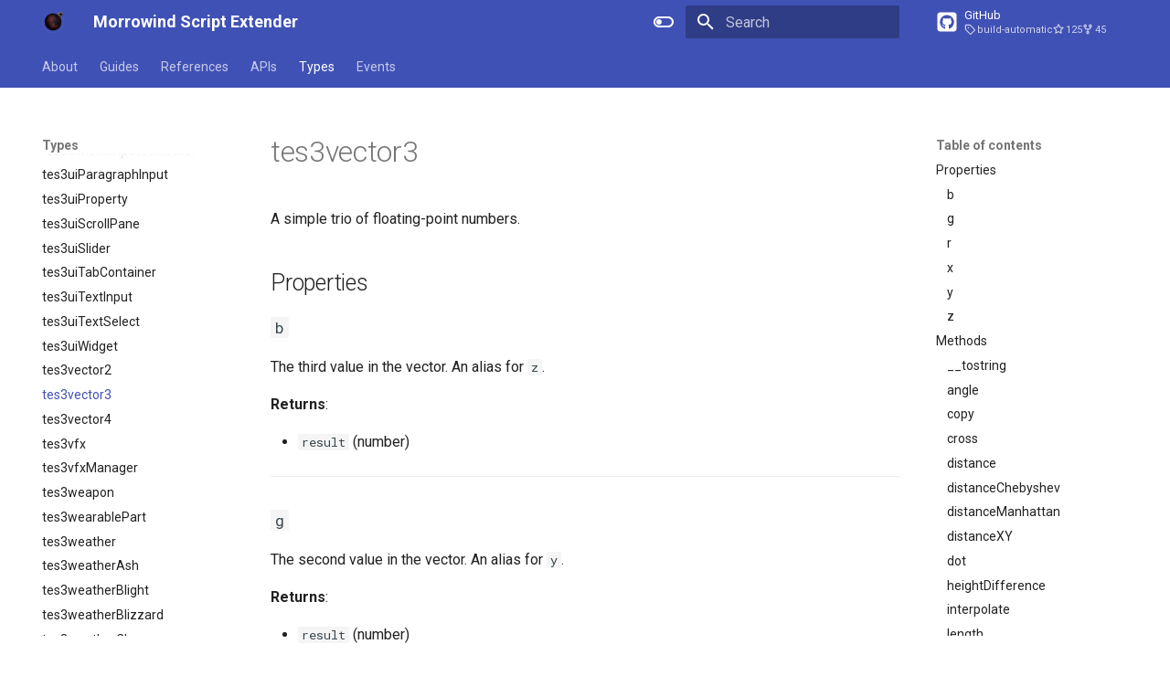

--- FILE ---
content_type: text/html; charset=utf-8
request_url: https://mwse.github.io/MWSE/types/tes3vector3/
body_size: 21968
content:

<!doctype html>
<html lang="en" class="no-js">
  <head>
    
      <meta charset="utf-8">
      <meta name="viewport" content="width=device-width,initial-scale=1">
      
      
      
      
        <link rel="prev" href="../tes3vector2/">
      
      
        <link rel="next" href="../tes3vector4/">
      
      
        
      
      
      <link rel="icon" href="../../assets/images/favicon.png">
      <meta name="generator" content="mkdocs-1.6.1, mkdocs-material-9.7.1">
    
    
      
        <title>tes3vector3 - Morrowind Script Extender</title>
      
    
    
      <link rel="stylesheet" href="../../assets/stylesheets/main.484c7ddc.min.css">
      
        
        <link rel="stylesheet" href="../../assets/stylesheets/palette.ab4e12ef.min.css">
      
      


    
    
      
    
    
      
        
        
        <link rel="preconnect" href="https://fonts.gstatic.com" crossorigin>
        <link rel="stylesheet" href="https://fonts.googleapis.com/css?family=Roboto:300,300i,400,400i,700,700i%7CRoboto+Mono:400,400i,700,700i&display=fallback">
        <style>:root{--md-text-font:"Roboto";--md-code-font:"Roboto Mono"}</style>
      
    
    
      <link rel="stylesheet" href="../../assets/mwse.css">
    
    <script>__md_scope=new URL("../..",location),__md_hash=e=>[...e].reduce(((e,_)=>(e<<5)-e+_.charCodeAt(0)),0),__md_get=(e,_=localStorage,t=__md_scope)=>JSON.parse(_.getItem(t.pathname+"."+e)),__md_set=(e,_,t=localStorage,a=__md_scope)=>{try{t.setItem(a.pathname+"."+e,JSON.stringify(_))}catch(e){}}</script>
    
      

    
    
  </head>
  
  
    
    
      
    
    
    
    
    <body dir="ltr" data-md-color-scheme="default" data-md-color-primary="indigo" data-md-color-accent="indigo">
  
    
    <input class="md-toggle" data-md-toggle="drawer" type="checkbox" id="__drawer" autocomplete="off">
    <input class="md-toggle" data-md-toggle="search" type="checkbox" id="__search" autocomplete="off">
    <label class="md-overlay" for="__drawer"></label>
    <div data-md-component="skip">
      
        
        <a href="#tes3vector3" class="md-skip">
          Skip to content
        </a>
      
    </div>
    <div data-md-component="announce">
      
    </div>
    
    
      

<header class="md-header" data-md-component="header">
  <nav class="md-header__inner md-grid" aria-label="Header">
    <a href="../.." title="Morrowind Script Extender" class="md-header__button md-logo" aria-label="Morrowind Script Extender" data-md-component="logo">
      
  <img src="../../assets/images/logo.png" alt="logo">

    </a>
    <label class="md-header__button md-icon" for="__drawer">
      
      <svg xmlns="http://www.w3.org/2000/svg" viewBox="0 0 24 24"><path d="M3 6h18v2H3zm0 5h18v2H3zm0 5h18v2H3z"/></svg>
    </label>
    <div class="md-header__title" data-md-component="header-title">
      <div class="md-header__ellipsis">
        <div class="md-header__topic">
          <span class="md-ellipsis">
            Morrowind Script Extender
          </span>
        </div>
        <div class="md-header__topic" data-md-component="header-topic">
          <span class="md-ellipsis">
            
              tes3vector3
            
          </span>
        </div>
      </div>
    </div>
    
      
        <form class="md-header__option" data-md-component="palette">
  
    
    
    
    <input class="md-option" data-md-color-media="(prefers-color-scheme: light)" data-md-color-scheme="default" data-md-color-primary="indigo" data-md-color-accent="indigo"  aria-label="Switch to dark mode"  type="radio" name="__palette" id="__palette_0">
    
      <label class="md-header__button md-icon" title="Switch to dark mode" for="__palette_1" hidden>
        <svg xmlns="http://www.w3.org/2000/svg" viewBox="0 0 24 24"><path d="M17 6H7c-3.31 0-6 2.69-6 6s2.69 6 6 6h10c3.31 0 6-2.69 6-6s-2.69-6-6-6m0 10H7c-2.21 0-4-1.79-4-4s1.79-4 4-4h10c2.21 0 4 1.79 4 4s-1.79 4-4 4M7 9c-1.66 0-3 1.34-3 3s1.34 3 3 3 3-1.34 3-3-1.34-3-3-3"/></svg>
      </label>
    
  
    
    
    
    <input class="md-option" data-md-color-media="(prefers-color-scheme: dark)" data-md-color-scheme="slate" data-md-color-primary="indigo" data-md-color-accent="indigo"  aria-label="Switch to light mode"  type="radio" name="__palette" id="__palette_1">
    
      <label class="md-header__button md-icon" title="Switch to light mode" for="__palette_0" hidden>
        <svg xmlns="http://www.w3.org/2000/svg" viewBox="0 0 24 24"><path d="M17 7H7a5 5 0 0 0-5 5 5 5 0 0 0 5 5h10a5 5 0 0 0 5-5 5 5 0 0 0-5-5m0 8a3 3 0 0 1-3-3 3 3 0 0 1 3-3 3 3 0 0 1 3 3 3 3 0 0 1-3 3"/></svg>
      </label>
    
  
</form>
      
    
    
      <script>var palette=__md_get("__palette");if(palette&&palette.color){if("(prefers-color-scheme)"===palette.color.media){var media=matchMedia("(prefers-color-scheme: light)"),input=document.querySelector(media.matches?"[data-md-color-media='(prefers-color-scheme: light)']":"[data-md-color-media='(prefers-color-scheme: dark)']");palette.color.media=input.getAttribute("data-md-color-media"),palette.color.scheme=input.getAttribute("data-md-color-scheme"),palette.color.primary=input.getAttribute("data-md-color-primary"),palette.color.accent=input.getAttribute("data-md-color-accent")}for(var[key,value]of Object.entries(palette.color))document.body.setAttribute("data-md-color-"+key,value)}</script>
    
    
    
      
      
        <label class="md-header__button md-icon" for="__search">
          
          <svg xmlns="http://www.w3.org/2000/svg" viewBox="0 0 24 24"><path d="M9.5 3A6.5 6.5 0 0 1 16 9.5c0 1.61-.59 3.09-1.56 4.23l.27.27h.79l5 5-1.5 1.5-5-5v-.79l-.27-.27A6.52 6.52 0 0 1 9.5 16 6.5 6.5 0 0 1 3 9.5 6.5 6.5 0 0 1 9.5 3m0 2C7 5 5 7 5 9.5S7 14 9.5 14 14 12 14 9.5 12 5 9.5 5"/></svg>
        </label>
        <div class="md-search" data-md-component="search" role="dialog">
  <label class="md-search__overlay" for="__search"></label>
  <div class="md-search__inner" role="search">
    <form class="md-search__form" name="search">
      <input type="text" class="md-search__input" name="query" aria-label="Search" placeholder="Search" autocapitalize="off" autocorrect="off" autocomplete="off" spellcheck="false" data-md-component="search-query" required>
      <label class="md-search__icon md-icon" for="__search">
        
        <svg xmlns="http://www.w3.org/2000/svg" viewBox="0 0 24 24"><path d="M9.5 3A6.5 6.5 0 0 1 16 9.5c0 1.61-.59 3.09-1.56 4.23l.27.27h.79l5 5-1.5 1.5-5-5v-.79l-.27-.27A6.52 6.52 0 0 1 9.5 16 6.5 6.5 0 0 1 3 9.5 6.5 6.5 0 0 1 9.5 3m0 2C7 5 5 7 5 9.5S7 14 9.5 14 14 12 14 9.5 12 5 9.5 5"/></svg>
        
        <svg xmlns="http://www.w3.org/2000/svg" viewBox="0 0 24 24"><path d="M20 11v2H8l5.5 5.5-1.42 1.42L4.16 12l7.92-7.92L13.5 5.5 8 11z"/></svg>
      </label>
      <nav class="md-search__options" aria-label="Search">
        
          <a href="javascript:void(0)" class="md-search__icon md-icon" title="Share" aria-label="Share" data-clipboard data-clipboard-text="" data-md-component="search-share" tabindex="-1">
            
            <svg xmlns="http://www.w3.org/2000/svg" viewBox="0 0 24 24"><path d="M18 16.08c-.76 0-1.44.3-1.96.77L8.91 12.7c.05-.23.09-.46.09-.7s-.04-.47-.09-.7l7.05-4.11c.54.5 1.25.81 2.04.81a3 3 0 0 0 3-3 3 3 0 0 0-3-3 3 3 0 0 0-3 3c0 .24.04.47.09.7L8.04 9.81C7.5 9.31 6.79 9 6 9a3 3 0 0 0-3 3 3 3 0 0 0 3 3c.79 0 1.5-.31 2.04-.81l7.12 4.15c-.05.21-.08.43-.08.66 0 1.61 1.31 2.91 2.92 2.91s2.92-1.3 2.92-2.91A2.92 2.92 0 0 0 18 16.08"/></svg>
          </a>
        
        <button type="reset" class="md-search__icon md-icon" title="Clear" aria-label="Clear" tabindex="-1">
          
          <svg xmlns="http://www.w3.org/2000/svg" viewBox="0 0 24 24"><path d="M19 6.41 17.59 5 12 10.59 6.41 5 5 6.41 10.59 12 5 17.59 6.41 19 12 13.41 17.59 19 19 17.59 13.41 12z"/></svg>
        </button>
      </nav>
      
        <div class="md-search__suggest" data-md-component="search-suggest"></div>
      
    </form>
    <div class="md-search__output">
      <div class="md-search__scrollwrap" tabindex="0" data-md-scrollfix>
        <div class="md-search-result" data-md-component="search-result">
          <div class="md-search-result__meta">
            Initializing search
          </div>
          <ol class="md-search-result__list" role="presentation"></ol>
        </div>
      </div>
    </div>
  </div>
</div>
      
    
    
      <div class="md-header__source">
        <a href="https://github.com/MWSE/MWSE" title="Go to repository" class="md-source" data-md-component="source">
  <div class="md-source__icon md-icon">
    
    <svg xmlns="http://www.w3.org/2000/svg" viewBox="0 0 448 512"><!--! Font Awesome Free 7.1.0 by @fontawesome - https://fontawesome.com License - https://fontawesome.com/license/free (Icons: CC BY 4.0, Fonts: SIL OFL 1.1, Code: MIT License) Copyright 2025 Fonticons, Inc.--><path d="M448 96c0-35.3-28.7-64-64-64H64C28.7 32 0 60.7 0 96v320c0 35.3 28.7 64 64 64h320c35.3 0 64-28.7 64-64zM265.8 407.7c0-1.8 0-6 .1-11.6.1-11.4.1-28.8.1-43.7 0-15.6-5.2-25.5-11.3-30.7 37-4.1 76-9.2 76-73.1 0-18.2-6.5-27.3-17.1-39 1.7-4.3 7.4-22-1.7-45-13.9-4.3-45.7 17.9-45.7 17.9-26.6-7.5-56.6-7.5-83.2 0 0 0-31.8-22.2-45.7-17.9-9.1 22.9-3.5 40.6-1.7 45-10.6 11.7-15.6 20.8-15.6 39 0 63.6 37.3 69 74.3 73.1-4.8 4.3-9.1 11.7-10.6 22.3-9.5 4.3-33.8 11.7-48.3-13.9-9.1-15.8-25.5-17.1-25.5-17.1-16.2-.2-1.1 10.2-1.1 10.2 10.8 5 18.4 24.2 18.4 24.2 9.7 29.7 56.1 19.7 56.1 19.7 0 9 .1 21.7.1 30.6 0 4.8.1 8.6.1 10 0 4.3-3 9.5-11.5 8-66-22.1-112.2-84.9-112.2-158.3 0-91.8 70.2-161.5 162-161.5S388 165.6 388 257.4c.1 73.4-44.7 136.3-110.7 158.3-8.4 1.5-11.5-3.7-11.5-8m-90.5-54.8c-.2-1.5 1.1-2.8 3-3.2 1.9-.2 3.7.6 3.9 1.9.3 1.3-1 2.6-3 3-1.9.4-3.7-.4-3.9-1.7m-9.1 3.2c-2.2.2-3.7-.9-3.7-2.4 0-1.3 1.5-2.4 3.5-2.4 1.9-.2 3.7.9 3.7 2.4 0 1.3-1.5 2.4-3.5 2.4m-14.3-2.2c-1.9-.4-3.2-1.9-2.8-3.2s2.4-1.9 4.1-1.5c2 .6 3.3 2.1 2.8 3.4-.4 1.3-2.4 1.9-4.1 1.3m-12.5-7.3c-1.5-1.3-1.9-3.2-.9-4.1.9-1.1 2.8-.9 4.3.6 1.3 1.3 1.8 3.3.9 4.1-.9 1.1-2.8.9-4.3-.6m-8.5-10c-1.1-1.5-1.1-3.2 0-3.9 1.1-.9 2.8-.2 3.7 1.3 1.1 1.5 1.1 3.3 0 4.1-.9.6-2.6 0-3.7-1.5m-6.3-8.8c-1.1-1.3-1.3-2.8-.4-3.5.9-.9 2.4-.4 3.5.6 1.1 1.3 1.3 2.8.4 3.5-.9.9-2.4.4-3.5-.6m-6-6.4c-1.3-.6-1.9-1.7-1.5-2.6.4-.6 1.5-.9 2.8-.4 1.3.7 1.9 1.8 1.5 2.6-.4.9-1.7 1.1-2.8.4"/></svg>
  </div>
  <div class="md-source__repository">
    GitHub
  </div>
</a>
      </div>
    
  </nav>
  
</header>
    
    <div class="md-container" data-md-component="container">
      
      
        
          
            
<nav class="md-tabs" aria-label="Tabs" data-md-component="tabs">
  <div class="md-grid">
    <ul class="md-tabs__list">
      
        
  
  
  
  
    <li class="md-tabs__item">
      <a href="../.." class="md-tabs__link">
        
  
  
    
  
  About

      </a>
    </li>
  

      
        
  
  
  
  
    
    
      <li class="md-tabs__item">
        <a href="../../guides/introduction/" class="md-tabs__link">
          
  
  
    
  
  Guides

        </a>
      </li>
    
  

      
        
  
  
  
  
    
    
      
  
  
  
  
    
    
      
  
  
  
  
    
    
      <li class="md-tabs__item">
        <a href="../../references/general/api/" class="md-tabs__link">
          
  
  
    
  
  References

        </a>
      </li>
    
  

    
  

    
  

      
        
  
  
  
  
    
    
      <li class="md-tabs__item">
        <a href="../../apis/debug/" class="md-tabs__link">
          
  
  
    
  
  APIs

        </a>
      </li>
    
  

      
        
  
  
  
    
  
  
    
    
      <li class="md-tabs__item md-tabs__item--active">
        <a href="../ioFile/" class="md-tabs__link">
          
  
  
    
  
  Types

        </a>
      </li>
    
  

      
        
  
  
  
  
    
    
      <li class="md-tabs__item">
        <a href="../../events/absorbedMagic/" class="md-tabs__link">
          
  
  
    
  
  Events

        </a>
      </li>
    
  

      
    </ul>
  </div>
</nav>
          
        
      
      <main class="md-main" data-md-component="main">
        <div class="md-main__inner md-grid">
          
            
              
              <div class="md-sidebar md-sidebar--primary" data-md-component="sidebar" data-md-type="navigation" >
                <div class="md-sidebar__scrollwrap">
                  <div class="md-sidebar__inner">
                    


  


<nav class="md-nav md-nav--primary md-nav--lifted" aria-label="Navigation" data-md-level="0">
  <label class="md-nav__title" for="__drawer">
    <a href="../.." title="Morrowind Script Extender" class="md-nav__button md-logo" aria-label="Morrowind Script Extender" data-md-component="logo">
      
  <img src="../../assets/images/logo.png" alt="logo">

    </a>
    Morrowind Script Extender
  </label>
  
    <div class="md-nav__source">
      <a href="https://github.com/MWSE/MWSE" title="Go to repository" class="md-source" data-md-component="source">
  <div class="md-source__icon md-icon">
    
    <svg xmlns="http://www.w3.org/2000/svg" viewBox="0 0 448 512"><!--! Font Awesome Free 7.1.0 by @fontawesome - https://fontawesome.com License - https://fontawesome.com/license/free (Icons: CC BY 4.0, Fonts: SIL OFL 1.1, Code: MIT License) Copyright 2025 Fonticons, Inc.--><path d="M448 96c0-35.3-28.7-64-64-64H64C28.7 32 0 60.7 0 96v320c0 35.3 28.7 64 64 64h320c35.3 0 64-28.7 64-64zM265.8 407.7c0-1.8 0-6 .1-11.6.1-11.4.1-28.8.1-43.7 0-15.6-5.2-25.5-11.3-30.7 37-4.1 76-9.2 76-73.1 0-18.2-6.5-27.3-17.1-39 1.7-4.3 7.4-22-1.7-45-13.9-4.3-45.7 17.9-45.7 17.9-26.6-7.5-56.6-7.5-83.2 0 0 0-31.8-22.2-45.7-17.9-9.1 22.9-3.5 40.6-1.7 45-10.6 11.7-15.6 20.8-15.6 39 0 63.6 37.3 69 74.3 73.1-4.8 4.3-9.1 11.7-10.6 22.3-9.5 4.3-33.8 11.7-48.3-13.9-9.1-15.8-25.5-17.1-25.5-17.1-16.2-.2-1.1 10.2-1.1 10.2 10.8 5 18.4 24.2 18.4 24.2 9.7 29.7 56.1 19.7 56.1 19.7 0 9 .1 21.7.1 30.6 0 4.8.1 8.6.1 10 0 4.3-3 9.5-11.5 8-66-22.1-112.2-84.9-112.2-158.3 0-91.8 70.2-161.5 162-161.5S388 165.6 388 257.4c.1 73.4-44.7 136.3-110.7 158.3-8.4 1.5-11.5-3.7-11.5-8m-90.5-54.8c-.2-1.5 1.1-2.8 3-3.2 1.9-.2 3.7.6 3.9 1.9.3 1.3-1 2.6-3 3-1.9.4-3.7-.4-3.9-1.7m-9.1 3.2c-2.2.2-3.7-.9-3.7-2.4 0-1.3 1.5-2.4 3.5-2.4 1.9-.2 3.7.9 3.7 2.4 0 1.3-1.5 2.4-3.5 2.4m-14.3-2.2c-1.9-.4-3.2-1.9-2.8-3.2s2.4-1.9 4.1-1.5c2 .6 3.3 2.1 2.8 3.4-.4 1.3-2.4 1.9-4.1 1.3m-12.5-7.3c-1.5-1.3-1.9-3.2-.9-4.1.9-1.1 2.8-.9 4.3.6 1.3 1.3 1.8 3.3.9 4.1-.9 1.1-2.8.9-4.3-.6m-8.5-10c-1.1-1.5-1.1-3.2 0-3.9 1.1-.9 2.8-.2 3.7 1.3 1.1 1.5 1.1 3.3 0 4.1-.9.6-2.6 0-3.7-1.5m-6.3-8.8c-1.1-1.3-1.3-2.8-.4-3.5.9-.9 2.4-.4 3.5.6 1.1 1.3 1.3 2.8.4 3.5-.9.9-2.4.4-3.5-.6m-6-6.4c-1.3-.6-1.9-1.7-1.5-2.6.4-.6 1.5-.9 2.8-.4 1.3.7 1.9 1.8 1.5 2.6-.4.9-1.7 1.1-2.8.4"/></svg>
  </div>
  <div class="md-source__repository">
    GitHub
  </div>
</a>
    </div>
  
  <ul class="md-nav__list" data-md-scrollfix>
    
      
      
  
  
  
  
    <li class="md-nav__item">
      <a href="../.." class="md-nav__link">
        
  
  
  <span class="md-ellipsis">
    
  
    About
  

    
  </span>
  
  

      </a>
    </li>
  

    
      
      
  
  
  
  
    
    
      
        
      
        
      
        
      
        
      
        
      
        
      
        
      
        
      
        
      
        
      
        
      
        
      
        
      
        
      
        
      
        
      
    
    
    
      
      
        
      
    
    
    <li class="md-nav__item md-nav__item--nested">
      
        
        
        <input class="md-nav__toggle md-toggle " type="checkbox" id="__nav_2" >
        
          
          <label class="md-nav__link" for="__nav_2" id="__nav_2_label" tabindex="0">
            
  
  
  <span class="md-ellipsis">
    
  
    Guides
  

    
  </span>
  
  

            <span class="md-nav__icon md-icon"></span>
          </label>
        
        <nav class="md-nav" data-md-level="1" aria-labelledby="__nav_2_label" aria-expanded="false">
          <label class="md-nav__title" for="__nav_2">
            <span class="md-nav__icon md-icon"></span>
            
  
    Guides
  

          </label>
          <ul class="md-nav__list" data-md-scrollfix>
            
              
                
  
  
  
  
    <li class="md-nav__item">
      <a href="../../guides/introduction/" class="md-nav__link">
        
  
  
  <span class="md-ellipsis">
    
  
    Introduction
  

    
  </span>
  
  

      </a>
    </li>
  

              
            
              
                
  
  
  
  
    <li class="md-nav__item">
      <a href="../../guides/introduction-to-lua/" class="md-nav__link">
        
  
  
  <span class="md-ellipsis">
    
  
    Introduction to Lua
  

    
  </span>
  
  

      </a>
    </li>
  

              
            
              
                
  
  
  
  
    <li class="md-nav__item">
      <a href="../../guides/introduction-to-event-based-programming/" class="md-nav__link">
        
  
  
  <span class="md-ellipsis">
    
  
    Introduction to Event Based Programming
  

    
  </span>
  
  

      </a>
    </li>
  

              
            
              
                
  
  
  
  
    <li class="md-nav__item">
      <a href="../../guides/development-workflows/" class="md-nav__link">
        
  
  
  <span class="md-ellipsis">
    
  
    Development Workflows
  

    
  </span>
  
  

      </a>
    </li>
  

              
            
              
                
  
  
  
  
    <li class="md-nav__item">
      <a href="../../guides/creating-a-mod/" class="md-nav__link">
        
  
  
  <span class="md-ellipsis">
    
  
    Creating a Mod
  

    
  </span>
  
  

      </a>
    </li>
  

              
            
              
                
  
  
  
  
    <li class="md-nav__item">
      <a href="../../guides/metadata/" class="md-nav__link">
        
  
  
  <span class="md-ellipsis">
    
  
    Metadata
  

    
  </span>
  
  

      </a>
    </li>
  

              
            
              
                
  
  
  
  
    <li class="md-nav__item">
      <a href="../../guides/logging/" class="md-nav__link">
        
  
  
  <span class="md-ellipsis">
    
  
    Logging
  

    
  </span>
  
  

      </a>
    </li>
  

              
            
              
                
  
  
  
  
    <li class="md-nav__item">
      <a href="../../guides/lua-in-dialogues/" class="md-nav__link">
        
  
  
  <span class="md-ellipsis">
    
  
    Lua in Dialogues
  

    
  </span>
  
  

      </a>
    </li>
  

              
            
              
                
  
  
  
  
    <li class="md-nav__item">
      <a href="../../guides/mod-config/" class="md-nav__link">
        
  
  
  <span class="md-ellipsis">
    
  
    Mod Configuration Menu (MCM)
  

    
  </span>
  
  

      </a>
    </li>
  

              
            
              
                
  
  
  
  
    <li class="md-nav__item">
      <a href="../../guides/mod-translations/" class="md-nav__link">
        
  
  
  <span class="md-ellipsis">
    
  
    Mod Translations
  

    
  </span>
  
  

      </a>
    </li>
  

              
            
              
                
  
  
  
  
    <li class="md-nav__item">
      <a href="../../guides/object-lifetimes/" class="md-nav__link">
        
  
  
  <span class="md-ellipsis">
    
  
    Object Lifetimes
  

    
  </span>
  
  

      </a>
    </li>
  

              
            
              
                
  
  
  
  
    <li class="md-nav__item">
      <a href="../../guides/storing-data/" class="md-nav__link">
        
  
  
  <span class="md-ellipsis">
    
  
    Storing Data
  

    
  </span>
  
  

      </a>
    </li>
  

              
            
              
                
  
  
  
  
    <li class="md-nav__item">
      <a href="../../guides/tes3ui-events/" class="md-nav__link">
        
  
  
  <span class="md-ellipsis">
    
  
    TES3 UI Events Guide
  

    
  </span>
  
  

      </a>
    </li>
  

              
            
              
                
  
  
  
  
    <li class="md-nav__item">
      <a href="../../guides/tes3ui/" class="md-nav__link">
        
  
  
  <span class="md-ellipsis">
    
  
    TES3 UI Example
  

    
  </span>
  
  

      </a>
    </li>
  

              
            
              
                
  
  
  
  
    <li class="md-nav__item">
      <a href="../../guides/testing/" class="md-nav__link">
        
  
  
  <span class="md-ellipsis">
    
  
    Testing
  

    
  </span>
  
  

      </a>
    </li>
  

              
            
              
                
  
  
  
  
    <li class="md-nav__item">
      <a href="../../guides/timers/" class="md-nav__link">
        
  
  
  <span class="md-ellipsis">
    
  
    Timers
  

    
  </span>
  
  

      </a>
    </li>
  

              
            
          </ul>
        </nav>
      
    </li>
  

    
      
      
  
  
  
  
    
    
      
        
      
        
      
        
      
    
    
    
      
      
        
      
    
    
    <li class="md-nav__item md-nav__item--nested">
      
        
        
        <input class="md-nav__toggle md-toggle " type="checkbox" id="__nav_3" >
        
          
          <label class="md-nav__link" for="__nav_3" id="__nav_3_label" tabindex="0">
            
  
  
  <span class="md-ellipsis">
    
  
    References
  

    
  </span>
  
  

            <span class="md-nav__icon md-icon"></span>
          </label>
        
        <nav class="md-nav" data-md-level="1" aria-labelledby="__nav_3_label" aria-expanded="false">
          <label class="md-nav__title" for="__nav_3">
            <span class="md-nav__icon md-icon"></span>
            
  
    References
  

          </label>
          <ul class="md-nav__list" data-md-scrollfix>
            
              
                
  
  
  
  
    
    
      
        
      
        
      
    
    
    
      
      
        
      
    
    
    <li class="md-nav__item md-nav__item--nested">
      
        
        
        <input class="md-nav__toggle md-toggle " type="checkbox" id="__nav_3_1" >
        
          
          <label class="md-nav__link" for="__nav_3_1" id="__nav_3_1_label" tabindex="0">
            
  
  
  <span class="md-ellipsis">
    
  
    General
  

    
  </span>
  
  

            <span class="md-nav__icon md-icon"></span>
          </label>
        
        <nav class="md-nav" data-md-level="2" aria-labelledby="__nav_3_1_label" aria-expanded="false">
          <label class="md-nav__title" for="__nav_3_1">
            <span class="md-nav__icon md-icon"></span>
            
  
    General
  

          </label>
          <ul class="md-nav__list" data-md-scrollfix>
            
              
                
  
  
  
  
    
    
      
        
      
        
      
        
      
        
      
    
    
    
      
      
        
      
    
    
    <li class="md-nav__item md-nav__item--nested">
      
        
        
        <input class="md-nav__toggle md-toggle " type="checkbox" id="__nav_3_1_1" >
        
          
          <label class="md-nav__link" for="__nav_3_1_1" id="__nav_3_1_1_label" tabindex="0">
            
  
  
  <span class="md-ellipsis">
    
  
    MWSE
  

    
  </span>
  
  

            <span class="md-nav__icon md-icon"></span>
          </label>
        
        <nav class="md-nav" data-md-level="3" aria-labelledby="__nav_3_1_1_label" aria-expanded="false">
          <label class="md-nav__title" for="__nav_3_1_1">
            <span class="md-nav__icon md-icon"></span>
            
  
    MWSE
  

          </label>
          <ul class="md-nav__list" data-md-scrollfix>
            
              
                
  
  
  
  
    <li class="md-nav__item">
      <a href="../../references/general/api/" class="md-nav__link">
        
  
  
  <span class="md-ellipsis">
    
  
    APIs
  

    
  </span>
  
  

      </a>
    </li>
  

              
            
              
                
  
  
  
  
    <li class="md-nav__item">
      <a href="../../references/general/csse/" class="md-nav__link">
        
  
  
  <span class="md-ellipsis">
    
  
    Construction Set Extender
  

    
  </span>
  
  

      </a>
    </li>
  

              
            
              
                
  
  
  
  
    <li class="md-nav__item">
      <a href="../../references/general/patches/" class="md-nav__link">
        
  
  
  <span class="md-ellipsis">
    
  
    Patches
  

    
  </span>
  
  

      </a>
    </li>
  

              
            
              
                
  
  
  
  
    <li class="md-nav__item">
      <a href="../../references/general/mwse-update/" class="md-nav__link">
        
  
  
  <span class="md-ellipsis">
    
  
    MWSE-Update
  

    
  </span>
  
  

      </a>
    </li>
  

              
            
          </ul>
        </nav>
      
    </li>
  

              
            
              
                
  
  
  
  
    
    
      
        
      
        
      
        
      
    
    
    
      
      
        
      
    
    
    <li class="md-nav__item md-nav__item--nested">
      
        
        
        <input class="md-nav__toggle md-toggle " type="checkbox" id="__nav_3_1_2" >
        
          
          <label class="md-nav__link" for="__nav_3_1_2" id="__nav_3_1_2_label" tabindex="0">
            
  
  
  <span class="md-ellipsis">
    
  
    Morrowind
  

    
  </span>
  
  

            <span class="md-nav__icon md-icon"></span>
          </label>
        
        <nav class="md-nav" data-md-level="3" aria-labelledby="__nav_3_1_2_label" aria-expanded="false">
          <label class="md-nav__title" for="__nav_3_1_2">
            <span class="md-nav__icon md-icon"></span>
            
  
    Morrowind
  

          </label>
          <ul class="md-nav__list" data-md-scrollfix>
            
              
                
  
  
  
  
    <li class="md-nav__item">
      <a href="../../references/general/books/" class="md-nav__link">
        
  
  
  <span class="md-ellipsis">
    
  
    Game Books
  

    
  </span>
  
  

      </a>
    </li>
  

              
            
              
                
  
  
  
  
    <li class="md-nav__item">
      <a href="../../references/general/game-units/" class="md-nav__link">
        
  
  
  <span class="md-ellipsis">
    
  
    Game Units
  

    
  </span>
  
  

      </a>
    </li>
  

              
            
              
                
  
  
  
  
    <li class="md-nav__item">
      <a href="../../references/general/ni-class-hierarchy/" class="md-nav__link">
        
  
  
  <span class="md-ellipsis">
    
  
    The Hierarchy of NetImmerse Classes
  

    
  </span>
  
  

      </a>
    </li>
  

              
            
          </ul>
        </nav>
      
    </li>
  

              
            
          </ul>
        </nav>
      
    </li>
  

              
            
              
                
  
  
  
  
    
    
      
        
      
        
      
        
      
    
    
    
      
      
        
      
    
    
    <li class="md-nav__item md-nav__item--nested">
      
        
        
        <input class="md-nav__toggle md-toggle " type="checkbox" id="__nav_3_2" >
        
          
          <label class="md-nav__link" for="__nav_3_2" id="__nav_3_2_label" tabindex="0">
            
  
  
  <span class="md-ellipsis">
    
  
    Global tables
  

    
  </span>
  
  

            <span class="md-nav__icon md-icon"></span>
          </label>
        
        <nav class="md-nav" data-md-level="2" aria-labelledby="__nav_3_2_label" aria-expanded="false">
          <label class="md-nav__title" for="__nav_3_2">
            <span class="md-nav__icon md-icon"></span>
            
  
    Global tables
  

          </label>
          <ul class="md-nav__list" data-md-scrollfix>
            
              
                
  
  
  
  
    
    
      
        
      
        
      
        
      
        
      
        
      
        
      
        
      
        
      
        
      
        
      
        
      
        
      
        
      
        
      
        
      
        
      
        
      
        
      
        
      
        
      
        
      
        
      
        
      
        
      
        
      
        
      
        
      
        
      
        
      
        
      
        
      
        
      
        
      
        
      
        
      
        
      
        
      
        
      
        
      
        
      
        
      
        
      
        
      
        
      
        
      
        
      
        
      
        
      
        
      
        
      
        
      
        
      
        
      
        
      
        
      
        
      
        
      
        
      
        
      
        
      
        
      
        
      
        
      
        
      
        
      
        
      
        
      
        
      
        
      
        
      
        
      
        
      
        
      
        
      
        
      
    
    
    
      
      
        
      
    
    
    <li class="md-nav__item md-nav__item--nested">
      
        
        
        <input class="md-nav__toggle md-toggle " type="checkbox" id="__nav_3_2_1" >
        
          
          <label class="md-nav__link" for="__nav_3_2_1" id="__nav_3_2_1_label" tabindex="0">
            
  
  
  <span class="md-ellipsis">
    
  
    tes3
  

    
  </span>
  
  

            <span class="md-nav__icon md-icon"></span>
          </label>
        
        <nav class="md-nav" data-md-level="3" aria-labelledby="__nav_3_2_1_label" aria-expanded="false">
          <label class="md-nav__title" for="__nav_3_2_1">
            <span class="md-nav__icon md-icon"></span>
            
  
    tes3
  

          </label>
          <ul class="md-nav__list" data-md-scrollfix>
            
              
                
  
  
  
  
    <li class="md-nav__item">
      <a href="../../references/action-flags/" class="md-nav__link">
        
  
  
  <span class="md-ellipsis">
    
  
    Action Flags
  

    
  </span>
  
  

      </a>
    </li>
  

              
            
              
                
  
  
  
  
    <li class="md-nav__item">
      <a href="../../references/active-body-part-layers/" class="md-nav__link">
        
  
  
  <span class="md-ellipsis">
    
  
    Active Body Part Layers
  

    
  </span>
  
  

      </a>
    </li>
  

              
            
              
                
  
  
  
  
    <li class="md-nav__item">
      <a href="../../references/active-body-parts/" class="md-nav__link">
        
  
  
  <span class="md-ellipsis">
    
  
    Active Body Parts
  

    
  </span>
  
  

      </a>
    </li>
  

              
            
              
                
  
  
  
  
    <li class="md-nav__item">
      <a href="../../references/actor-types/" class="md-nav__link">
        
  
  
  <span class="md-ellipsis">
    
  
    Actor Types
  

    
  </span>
  
  

      </a>
    </li>
  

              
            
              
                
  
  
  
  
    <li class="md-nav__item">
      <a href="../../references/ai-behavior-states/" class="md-nav__link">
        
  
  
  <span class="md-ellipsis">
    
  
    AI Behavior States
  

    
  </span>
  
  

      </a>
    </li>
  

              
            
              
                
  
  
  
  
    <li class="md-nav__item">
      <a href="../../references/ai-packages/" class="md-nav__link">
        
  
  
  <span class="md-ellipsis">
    
  
    AI Packages
  

    
  </span>
  
  

      </a>
    </li>
  

              
            
              
                
  
  
  
  
    <li class="md-nav__item">
      <a href="../../references/animation-body-sections/" class="md-nav__link">
        
  
  
  <span class="md-ellipsis">
    
  
    Animation Body Sections
  

    
  </span>
  
  

      </a>
    </li>
  

              
            
              
                
  
  
  
  
    <li class="md-nav__item">
      <a href="../../references/animation-groups/" class="md-nav__link">
        
  
  
  <span class="md-ellipsis">
    
  
    Animation Groups
  

    
  </span>
  
  

      </a>
    </li>
  

              
            
              
                
  
  
  
  
    <li class="md-nav__item">
      <a href="../../references/animation-start-flags/" class="md-nav__link">
        
  
  
  <span class="md-ellipsis">
    
  
    Animation Start Flags
  

    
  </span>
  
  

      </a>
    </li>
  

              
            
              
                
  
  
  
  
    <li class="md-nav__item">
      <a href="../../references/animation-states/" class="md-nav__link">
        
  
  
  <span class="md-ellipsis">
    
  
    Animation States
  

    
  </span>
  
  

      </a>
    </li>
  

              
            
              
                
  
  
  
  
    <li class="md-nav__item">
      <a href="../../references/apparatus-types/" class="md-nav__link">
        
  
  
  <span class="md-ellipsis">
    
  
    Apparatus Types
  

    
  </span>
  
  

      </a>
    </li>
  

              
            
              
                
  
  
  
  
    <li class="md-nav__item">
      <a href="../../references/armor-slots/" class="md-nav__link">
        
  
  
  <span class="md-ellipsis">
    
  
    Armor Slots
  

    
  </span>
  
  

      </a>
    </li>
  

              
            
              
                
  
  
  
  
    <li class="md-nav__item">
      <a href="../../references/armor-weight-classes/" class="md-nav__link">
        
  
  
  <span class="md-ellipsis">
    
  
    Armor Weight Classes
  

    
  </span>
  
  

      </a>
    </li>
  

              
            
              
                
  
  
  
  
    <li class="md-nav__item">
      <a href="../../references/attachment-types/" class="md-nav__link">
        
  
  
  <span class="md-ellipsis">
    
  
    Attachment Types
  

    
  </span>
  
  

      </a>
    </li>
  

              
            
              
                
  
  
  
  
    <li class="md-nav__item">
      <a href="../../references/attribute-names/" class="md-nav__link">
        
  
  
  <span class="md-ellipsis">
    
  
    Attribute Names
  

    
  </span>
  
  

      </a>
    </li>
  

              
            
              
                
  
  
  
  
    <li class="md-nav__item">
      <a href="../../references/attributes/" class="md-nav__link">
        
  
  
  <span class="md-ellipsis">
    
  
    Attributes
  

    
  </span>
  
  

      </a>
    </li>
  

              
            
              
                
  
  
  
  
    <li class="md-nav__item">
      <a href="../../references/body-part-attachments/" class="md-nav__link">
        
  
  
  <span class="md-ellipsis">
    
  
    Body Part Attachments
  

    
  </span>
  
  

      </a>
    </li>
  

              
            
              
                
  
  
  
  
    <li class="md-nav__item">
      <a href="../../references/book-types/" class="md-nav__link">
        
  
  
  <span class="md-ellipsis">
    
  
    Book Types
  

    
  </span>
  
  

      </a>
    </li>
  

              
            
              
                
  
  
  
  
    <li class="md-nav__item">
      <a href="../../references/clothing-slots/" class="md-nav__link">
        
  
  
  <span class="md-ellipsis">
    
  
    Clothing Slots
  

    
  </span>
  
  

      </a>
    </li>
  

              
            
              
                
  
  
  
  
    <li class="md-nav__item">
      <a href="../../references/code-patch-features/" class="md-nav__link">
        
  
  
  <span class="md-ellipsis">
    
  
    Code Patch Features
  

    
  </span>
  
  

      </a>
    </li>
  

              
            
              
                
  
  
  
  
    <li class="md-nav__item">
      <a href="../../references/compiler-sources/" class="md-nav__link">
        
  
  
  <span class="md-ellipsis">
    
  
    Compiler Sources
  

    
  </span>
  
  

      </a>
    </li>
  

              
            
              
                
  
  
  
  
    <li class="md-nav__item">
      <a href="../../references/content-types/" class="md-nav__link">
        
  
  
  <span class="md-ellipsis">
    
  
    Content Types
  

    
  </span>
  
  

      </a>
    </li>
  

              
            
              
                
  
  
  
  
    <li class="md-nav__item">
      <a href="../../references/creature-types/" class="md-nav__link">
        
  
  
  <span class="md-ellipsis">
    
  
    Creature Types
  

    
  </span>
  
  

      </a>
    </li>
  

              
            
              
                
  
  
  
  
    <li class="md-nav__item">
      <a href="../../references/crime-types/" class="md-nav__link">
        
  
  
  <span class="md-ellipsis">
    
  
    Crime Types
  

    
  </span>
  
  

      </a>
    </li>
  

              
            
              
                
  
  
  
  
    <li class="md-nav__item">
      <a href="../../references/damage-sources/" class="md-nav__link">
        
  
  
  <span class="md-ellipsis">
    
  
    Damage Sources
  

    
  </span>
  
  

      </a>
    </li>
  

              
            
              
                
  
  
  
  
    <li class="md-nav__item">
      <a href="../../references/dialogue-filter-context/" class="md-nav__link">
        
  
  
  <span class="md-ellipsis">
    
  
    Dialogue Filter Contexts
  

    
  </span>
  
  

      </a>
    </li>
  

              
            
              
                
  
  
  
  
    <li class="md-nav__item">
      <a href="../../references/dialogue-pages/" class="md-nav__link">
        
  
  
  <span class="md-ellipsis">
    
  
    Dialogue Pages
  

    
  </span>
  
  

      </a>
    </li>
  

              
            
              
                
  
  
  
  
    <li class="md-nav__item">
      <a href="../../references/dialogue-types/" class="md-nav__link">
        
  
  
  <span class="md-ellipsis">
    
  
    Dialogue Types
  

    
  </span>
  
  

      </a>
    </li>
  

              
            
              
                
  
  
  
  
    <li class="md-nav__item">
      <a href="../../references/effect-attributes/" class="md-nav__link">
        
  
  
  <span class="md-ellipsis">
    
  
    Effect Attributes
  

    
  </span>
  
  

      </a>
    </li>
  

              
            
              
                
  
  
  
  
    <li class="md-nav__item">
      <a href="../../references/effect-event-types/" class="md-nav__link">
        
  
  
  <span class="md-ellipsis">
    
  
    Effect Event Types
  

    
  </span>
  
  

      </a>
    </li>
  

              
            
              
                
  
  
  
  
    <li class="md-nav__item">
      <a href="../../references/effect-ranges/" class="md-nav__link">
        
  
  
  <span class="md-ellipsis">
    
  
    Effect Ranges
  

    
  </span>
  
  

      </a>
    </li>
  

              
            
              
                
  
  
  
  
    <li class="md-nav__item">
      <a href="../../references/enchantment-types/" class="md-nav__link">
        
  
  
  <span class="md-ellipsis">
    
  
    Enchantment Types
  

    
  </span>
  
  

      </a>
    </li>
  

              
            
              
                
  
  
  
  
    <li class="md-nav__item">
      <a href="../../references/events/" class="md-nav__link">
        
  
  
  <span class="md-ellipsis">
    
  
    Events
  

    
  </span>
  
  

      </a>
    </li>
  

              
            
              
                
  
  
  
  
    <li class="md-nav__item">
      <a href="../../references/flow-directions/" class="md-nav__link">
        
  
  
  <span class="md-ellipsis">
    
  
    Flow Directions
  

    
  </span>
  
  

      </a>
    </li>
  

              
            
              
                
  
  
  
  
    <li class="md-nav__item">
      <a href="../../references/gmst/" class="md-nav__link">
        
  
  
  <span class="md-ellipsis">
    
  
    Game Settings (GMSTs)
  

    
  </span>
  
  

      </a>
    </li>
  

              
            
              
                
  
  
  
  
    <li class="md-nav__item">
      <a href="../../references/inventory-select-filters/" class="md-nav__link">
        
  
  
  <span class="md-ellipsis">
    
  
    Inventory Select Menu Filters
  

    
  </span>
  
  

      </a>
    </li>
  

              
            
              
                
  
  
  
  
    <li class="md-nav__item">
      <a href="../../references/inventory-tile-types/" class="md-nav__link">
        
  
  
  <span class="md-ellipsis">
    
  
    Inventory Tile Types
  

    
  </span>
  
  

      </a>
    </li>
  

              
            
              
                
  
  
  
  
    <li class="md-nav__item">
      <a href="../../references/item-sound-states/" class="md-nav__link">
        
  
  
  <span class="md-ellipsis">
    
  
    Item Sound States
  

    
  </span>
  
  

      </a>
    </li>
  

              
            
              
                
  
  
  
  
    <li class="md-nav__item">
      <a href="../../references/justify-text/" class="md-nav__link">
        
  
  
  <span class="md-ellipsis">
    
  
    Justify Text
  

    
  </span>
  
  

      </a>
    </li>
  

              
            
              
                
  
  
  
  
    <li class="md-nav__item">
      <a href="../../references/key-transitions/" class="md-nav__link">
        
  
  
  <span class="md-ellipsis">
    
  
    Key Transitions
  

    
  </span>
  
  

      </a>
    </li>
  

              
            
              
                
  
  
  
  
    <li class="md-nav__item">
      <a href="../../references/keybinds/" class="md-nav__link">
        
  
  
  <span class="md-ellipsis">
    
  
    Keybinds
  

    
  </span>
  
  

      </a>
    </li>
  

              
            
              
                
  
  
  
  
    <li class="md-nav__item">
      <a href="../../references/language-codes/" class="md-nav__link">
        
  
  
  <span class="md-ellipsis">
    
  
    Language Codes
  

    
  </span>
  
  

      </a>
    </li>
  

              
            
              
                
  
  
  
  
    <li class="md-nav__item">
      <a href="../../references/languages/" class="md-nav__link">
        
  
  
  <span class="md-ellipsis">
    
  
    Languages
  

    
  </span>
  
  

      </a>
    </li>
  

              
            
              
                
  
  
  
  
    <li class="md-nav__item">
      <a href="../../references/magic-effect-flags/" class="md-nav__link">
        
  
  
  <span class="md-ellipsis">
    
  
    Magic Effect Flags
  

    
  </span>
  
  

      </a>
    </li>
  

              
            
              
                
  
  
  
  
    <li class="md-nav__item">
      <a href="../../references/magic-effects-modded/" class="md-nav__link">
        
  
  
  <span class="md-ellipsis">
    
  
    Magic Effects, Modded
  

    
  </span>
  
  

      </a>
    </li>
  

              
            
              
                
  
  
  
  
    <li class="md-nav__item">
      <a href="../../references/magic-effects/" class="md-nav__link">
        
  
  
  <span class="md-ellipsis">
    
  
    Magic Effects
  

    
  </span>
  
  

      </a>
    </li>
  

              
            
              
                
  
  
  
  
    <li class="md-nav__item">
      <a href="../../references/magic-schools/" class="md-nav__link">
        
  
  
  <span class="md-ellipsis">
    
  
    Magic Schools
  

    
  </span>
  
  

      </a>
    </li>
  

              
            
              
                
  
  
  
  
    <li class="md-nav__item">
      <a href="../../references/magic-source-types/" class="md-nav__link">
        
  
  
  <span class="md-ellipsis">
    
  
    Magic Source Types
  

    
  </span>
  
  

      </a>
    </li>
  

              
            
              
                
  
  
  
  
    <li class="md-nav__item">
      <a href="../../references/merchant-services/" class="md-nav__link">
        
  
  
  <span class="md-ellipsis">
    
  
    Merchant Services
  

    
  </span>
  
  

      </a>
    </li>
  

              
            
              
                
  
  
  
  
    <li class="md-nav__item">
      <a href="../../references/music-situations/" class="md-nav__link">
        
  
  
  <span class="md-ellipsis">
    
  
    Music Situations
  

    
  </span>
  
  

      </a>
    </li>
  

              
            
              
                
  
  
  
  
    <li class="md-nav__item">
      <a href="../../references/object-types/" class="md-nav__link">
        
  
  
  <span class="md-ellipsis">
    
  
    Object Types
  

    
  </span>
  
  

      </a>
    </li>
  

              
            
              
                
  
  
  
  
    <li class="md-nav__item">
      <a href="../../references/palettes/" class="md-nav__link">
        
  
  
  <span class="md-ellipsis">
    
  
    Palettes
  

    
  </span>
  
  

      </a>
    </li>
  

              
            
              
                
  
  
  
  
    <li class="md-nav__item">
      <a href="../../references/part-indices/" class="md-nav__link">
        
  
  
  <span class="md-ellipsis">
    
  
    Part Indices
  

    
  </span>
  
  

      </a>
    </li>
  

              
            
              
                
  
  
  
  
    <li class="md-nav__item">
      <a href="../../references/physical-attack-types/" class="md-nav__link">
        
  
  
  <span class="md-ellipsis">
    
  
    Physical Attack Types
  

    
  </span>
  
  

      </a>
    </li>
  

              
            
              
                
  
  
  
  
    <li class="md-nav__item">
      <a href="../../references/quick-key-types/" class="md-nav__link">
        
  
  
  <span class="md-ellipsis">
    
  
    Quick Key Types
  

    
  </span>
  
  

      </a>
    </li>
  

              
            
              
                
  
  
  
  
    <li class="md-nav__item">
      <a href="../../references/scan-codes/" class="md-nav__link">
        
  
  
  <span class="md-ellipsis">
    
  
    Scan Codes
  

    
  </span>
  
  

      </a>
    </li>
  

              
            
              
                
  
  
  
  
    <li class="md-nav__item">
      <a href="../../references/skill-names/" class="md-nav__link">
        
  
  
  <span class="md-ellipsis">
    
  
    Skill Names
  

    
  </span>
  
  

      </a>
    </li>
  

              
            
              
                
  
  
  
  
    <li class="md-nav__item">
      <a href="../../references/skill-raise-sources/" class="md-nav__link">
        
  
  
  <span class="md-ellipsis">
    
  
    Skill Raise Sources
  

    
  </span>
  
  

      </a>
    </li>
  

              
            
              
                
  
  
  
  
    <li class="md-nav__item">
      <a href="../../references/skill-types/" class="md-nav__link">
        
  
  
  <span class="md-ellipsis">
    
  
    Skill Types
  

    
  </span>
  
  

      </a>
    </li>
  

              
            
              
                
  
  
  
  
    <li class="md-nav__item">
      <a href="../../references/skills/" class="md-nav__link">
        
  
  
  <span class="md-ellipsis">
    
  
    Skills
  

    
  </span>
  
  

      </a>
    </li>
  

              
            
              
                
  
  
  
  
    <li class="md-nav__item">
      <a href="../../references/sound-generator-types/" class="md-nav__link">
        
  
  
  <span class="md-ellipsis">
    
  
    Sound Gen Types
  

    
  </span>
  
  

      </a>
    </li>
  

              
            
              
                
  
  
  
  
    <li class="md-nav__item">
      <a href="../../references/sound-mix-types/" class="md-nav__link">
        
  
  
  <span class="md-ellipsis">
    
  
    Sound Mix Types
  

    
  </span>
  
  

      </a>
    </li>
  

              
            
              
                
  
  
  
  
    <li class="md-nav__item">
      <a href="../../references/specialization-names/" class="md-nav__link">
        
  
  
  <span class="md-ellipsis">
    
  
    Specialization Names
  

    
  </span>
  
  

      </a>
    </li>
  

              
            
              
                
  
  
  
  
    <li class="md-nav__item">
      <a href="../../references/specializations/" class="md-nav__link">
        
  
  
  <span class="md-ellipsis">
    
  
    Specializations
  

    
  </span>
  
  

      </a>
    </li>
  

              
            
              
                
  
  
  
  
    <li class="md-nav__item">
      <a href="../../references/spell-sources/" class="md-nav__link">
        
  
  
  <span class="md-ellipsis">
    
  
    Spell Sources
  

    
  </span>
  
  

      </a>
    </li>
  

              
            
              
                
  
  
  
  
    <li class="md-nav__item">
      <a href="../../references/spell-states/" class="md-nav__link">
        
  
  
  <span class="md-ellipsis">
    
  
    Spell States
  

    
  </span>
  
  

      </a>
    </li>
  

              
            
              
                
  
  
  
  
    <li class="md-nav__item">
      <a href="../../references/spell-types/" class="md-nav__link">
        
  
  
  <span class="md-ellipsis">
    
  
    Spell Types
  

    
  </span>
  
  

      </a>
    </li>
  

              
            
              
                
  
  
  
  
    <li class="md-nav__item">
      <a href="../../references/tes3uiElement-types/" class="md-nav__link">
        
  
  
  <span class="md-ellipsis">
    
  
    UI Element Types
  

    
  </span>
  
  

      </a>
    </li>
  

              
            
              
                
  
  
  
  
    <li class="md-nav__item">
      <a href="../../references/ui-events/" class="md-nav__link">
        
  
  
  <span class="md-ellipsis">
    
  
    UI Events
  

    
  </span>
  
  

      </a>
    </li>
  

              
            
              
                
  
  
  
  
    <li class="md-nav__item">
      <a href="../../references/ui-properties/" class="md-nav__link">
        
  
  
  <span class="md-ellipsis">
    
  
    UI Properties
  

    
  </span>
  
  

      </a>
    </li>
  

              
            
              
                
  
  
  
  
    <li class="md-nav__item">
      <a href="../../references/ui-states/" class="md-nav__link">
        
  
  
  <span class="md-ellipsis">
    
  
    UI States
  

    
  </span>
  
  

      </a>
    </li>
  

              
            
              
                
  
  
  
  
    <li class="md-nav__item">
      <a href="../../references/vfx-contexts/" class="md-nav__link">
        
  
  
  <span class="md-ellipsis">
    
  
    VFX Contexts
  

    
  </span>
  
  

      </a>
    </li>
  

              
            
              
                
  
  
  
  
    <li class="md-nav__item">
      <a href="../../references/voiceovers/" class="md-nav__link">
        
  
  
  <span class="md-ellipsis">
    
  
    Voiceovers
  

    
  </span>
  
  

      </a>
    </li>
  

              
            
              
                
  
  
  
  
    <li class="md-nav__item">
      <a href="../../references/weapon-types/" class="md-nav__link">
        
  
  
  <span class="md-ellipsis">
    
  
    Weapon Types
  

    
  </span>
  
  

      </a>
    </li>
  

              
            
              
                
  
  
  
  
    <li class="md-nav__item">
      <a href="../../references/weather-types/" class="md-nav__link">
        
  
  
  <span class="md-ellipsis">
    
  
    Weathers
  

    
  </span>
  
  

      </a>
    </li>
  

              
            
          </ul>
        </nav>
      
    </li>
  

              
            
              
                
  
  
  
  
    
    
      
        
      
    
    
    
      
      
        
      
    
    
    <li class="md-nav__item md-nav__item--nested">
      
        
        
        <input class="md-nav__toggle md-toggle " type="checkbox" id="__nav_3_2_2" >
        
          
          <label class="md-nav__link" for="__nav_3_2_2" id="__nav_3_2_2_label" tabindex="0">
            
  
  
  <span class="md-ellipsis">
    
  
    mge
  

    
  </span>
  
  

            <span class="md-nav__icon md-icon"></span>
          </label>
        
        <nav class="md-nav" data-md-level="3" aria-labelledby="__nav_3_2_2_label" aria-expanded="false">
          <label class="md-nav__title" for="__nav_3_2_2">
            <span class="md-nav__icon md-icon"></span>
            
  
    mge
  

          </label>
          <ul class="md-nav__list" data-md-scrollfix>
            
              
                
  
  
  
  
    <li class="md-nav__item">
      <a href="../../references/mge/lighting-modes/" class="md-nav__link">
        
  
  
  <span class="md-ellipsis">
    
  
    Lighting Modes
  

    
  </span>
  
  

      </a>
    </li>
  

              
            
          </ul>
        </nav>
      
    </li>
  

              
            
              
                
  
  
  
  
    
    
      
        
      
        
      
        
      
        
      
        
      
        
      
        
      
        
      
        
      
        
      
        
      
        
      
        
      
        
      
        
      
        
      
        
      
        
      
        
      
        
      
        
      
        
      
        
      
        
      
        
      
        
      
        
      
        
      
        
      
        
      
        
      
        
      
    
    
    
      
      
        
      
    
    
    <li class="md-nav__item md-nav__item--nested">
      
        
        
        <input class="md-nav__toggle md-toggle " type="checkbox" id="__nav_3_2_3" >
        
          
          <label class="md-nav__link" for="__nav_3_2_3" id="__nav_3_2_3_label" tabindex="0">
            
  
  
  <span class="md-ellipsis">
    
  
    ni
  

    
  </span>
  
  

            <span class="md-nav__icon md-icon"></span>
          </label>
        
        <nav class="md-nav" data-md-level="3" aria-labelledby="__nav_3_2_3_label" aria-expanded="false">
          <label class="md-nav__title" for="__nav_3_2_3">
            <span class="md-nav__icon md-icon"></span>
            
  
    ni
  

          </label>
          <ul class="md-nav__list" data-md-scrollfix>
            
              
                
  
  
  
  
    <li class="md-nav__item">
      <a href="../../references/ni/animation-cycle-types/" class="md-nav__link">
        
  
  
  <span class="md-ellipsis">
    
  
    Animation Cycle Types
  

    
  </span>
  
  

      </a>
    </li>
  

              
            
              
                
  
  
  
  
    <li class="md-nav__item">
      <a href="../../references/ni/animation-key-types/" class="md-nav__link">
        
  
  
  <span class="md-ellipsis">
    
  
    Animation Key Types
  

    
  </span>
  
  

      </a>
    </li>
  

              
            
              
                
  
  
  
  
    <li class="md-nav__item">
      <a href="../../references/ni/animation-types/" class="md-nav__link">
        
  
  
  <span class="md-ellipsis">
    
  
    Animation Types
  

    
  </span>
  
  

      </a>
    </li>
  

              
            
              
                
  
  
  
  
    <li class="md-nav__item">
      <a href="../../references/ni/billboard-modes/" class="md-nav__link">
        
  
  
  <span class="md-ellipsis">
    
  
    Billboard Modes
  

    
  </span>
  
  

      </a>
    </li>
  

              
            
              
                
  
  
  
  
    <li class="md-nav__item">
      <a href="../../references/ni/camera-clear-flags/" class="md-nav__link">
        
  
  
  <span class="md-ellipsis">
    
  
    Camera clear flags
  

    
  </span>
  
  

      </a>
    </li>
  

              
            
              
                
  
  
  
  
    <li class="md-nav__item">
      <a href="../../references/ni/dynamic-effect-types/" class="md-nav__link">
        
  
  
  <span class="md-ellipsis">
    
  
    Dynamic Effect Types
  

    
  </span>
  
  

      </a>
    </li>
  

              
            
              
                
  
  
  
  
    <li class="md-nav__item">
      <a href="../../references/ni/euler-rotation-key-orders/" class="md-nav__link">
        
  
  
  <span class="md-ellipsis">
    
  
    Euler Rotation Key Orders
  

    
  </span>
  
  

      </a>
    </li>
  

              
            
              
                
  
  
  
  
    <li class="md-nav__item">
      <a href="../../references/ni/gravity-force-types/" class="md-nav__link">
        
  
  
  <span class="md-ellipsis">
    
  
    Gravity Force Types
  

    
  </span>
  
  

      </a>
    </li>
  

              
            
              
                
  
  
  
  
    <li class="md-nav__item">
      <a href="../../references/ni/lighting-modes/" class="md-nav__link">
        
  
  
  <span class="md-ellipsis">
    
  
    Lighting Modes
  

    
  </span>
  
  

      </a>
    </li>
  

              
            
              
                
  
  
  
  
    <li class="md-nav__item">
      <a href="../../references/ni/look-at-controller-axes/" class="md-nav__link">
        
  
  
  <span class="md-ellipsis">
    
  
    Look at Controller Axes
  

    
  </span>
  
  

      </a>
    </li>
  

              
            
              
                
  
  
  
  
    <li class="md-nav__item">
      <a href="../../references/ni/particle-bomb-decay-types/" class="md-nav__link">
        
  
  
  <span class="md-ellipsis">
    
  
    Particle Bomb Decay Types
  

    
  </span>
  
  

      </a>
    </li>
  

              
            
              
                
  
  
  
  
    <li class="md-nav__item">
      <a href="../../references/ni/particle-bomb-symmetry-types/" class="md-nav__link">
        
  
  
  <span class="md-ellipsis">
    
  
    Particle Bomb Symmetry Types
  

    
  </span>
  
  

      </a>
    </li>
  

              
            
              
                
  
  
  
  
    <li class="md-nav__item">
      <a href="../../references/ni/pick-coordinate-types/" class="md-nav__link">
        
  
  
  <span class="md-ellipsis">
    
  
    Pick Coordinate Types
  

    
  </span>
  
  

      </a>
    </li>
  

              
            
              
                
  
  
  
  
    <li class="md-nav__item">
      <a href="../../references/ni/pick-intersection-types/" class="md-nav__link">
        
  
  
  <span class="md-ellipsis">
    
  
    Pick Intersection Types
  

    
  </span>
  
  

      </a>
    </li>
  

              
            
              
                
  
  
  
  
    <li class="md-nav__item">
      <a href="../../references/ni/pick-sort-types/" class="md-nav__link">
        
  
  
  <span class="md-ellipsis">
    
  
    Pick Sort Types
  

    
  </span>
  
  

      </a>
    </li>
  

              
            
              
                
  
  
  
  
    <li class="md-nav__item">
      <a href="../../references/ni/pick-types/" class="md-nav__link">
        
  
  
  <span class="md-ellipsis">
    
  
    Pick Types
  

    
  </span>
  
  

      </a>
    </li>
  

              
            
              
                
  
  
  
  
    <li class="md-nav__item">
      <a href="../../references/ni/property-types/" class="md-nav__link">
        
  
  
  <span class="md-ellipsis">
    
  
    Property Types
  

    
  </span>
  
  

      </a>
    </li>
  

              
            
              
                
  
  
  
  
    <li class="md-nav__item">
      <a href="../../references/ni/sequence-states/" class="md-nav__link">
        
  
  
  <span class="md-ellipsis">
    
  
    Sequence States
  

    
  </span>
  
  

      </a>
    </li>
  

              
            
              
                
  
  
  
  
    <li class="md-nav__item">
      <a href="../../references/ni/sort-adjust-modes/" class="md-nav__link">
        
  
  
  <span class="md-ellipsis">
    
  
    Sort Adjust Modes
  

    
  </span>
  
  

      </a>
    </li>
  

              
            
              
                
  
  
  
  
    <li class="md-nav__item">
      <a href="../../references/ni/source-vertex-modes/" class="md-nav__link">
        
  
  
  <span class="md-ellipsis">
    
  
    Source Vertex Modes
  

    
  </span>
  
  

      </a>
    </li>
  

              
            
              
                
  
  
  
  
    <li class="md-nav__item">
      <a href="../../references/ni/stencil-draw-modes/" class="md-nav__link">
        
  
  
  <span class="md-ellipsis">
    
  
    Stencil Draw Modes
  

    
  </span>
  
  

      </a>
    </li>
  

              
            
              
                
  
  
  
  
    <li class="md-nav__item">
      <a href="../../references/ni/stencil-test-actions/" class="md-nav__link">
        
  
  
  <span class="md-ellipsis">
    
  
    Stencil Test Actions
  

    
  </span>
  
  

      </a>
    </li>
  

              
            
              
                
  
  
  
  
    <li class="md-nav__item">
      <a href="../../references/ni/stencil-test-functions/" class="md-nav__link">
        
  
  
  <span class="md-ellipsis">
    
  
    Stencil Test Functions
  

    
  </span>
  
  

      </a>
    </li>
  

              
            
              
                
  
  
  
  
    <li class="md-nav__item">
      <a href="../../references/ni/texture-format-preference-alpha-formats/" class="md-nav__link">
        
  
  
  <span class="md-ellipsis">
    
  
    Texture Format Preference Alpha Formats
  

    
  </span>
  
  

      </a>
    </li>
  

              
            
              
                
  
  
  
  
    <li class="md-nav__item">
      <a href="../../references/ni/texture-format-preference-mip-flags/" class="md-nav__link">
        
  
  
  <span class="md-ellipsis">
    
  
    Texture Format Preference Mip Flags
  

    
  </span>
  
  

      </a>
    </li>
  

              
            
              
                
  
  
  
  
    <li class="md-nav__item">
      <a href="../../references/ni/texture-format-preference-pixel-layouts/" class="md-nav__link">
        
  
  
  <span class="md-ellipsis">
    
  
    Texture Format Preference Pixel Layouts
  

    
  </span>
  
  

      </a>
    </li>
  

              
            
              
                
  
  
  
  
    <li class="md-nav__item">
      <a href="../../references/ni/texturing-property-apply-modes/" class="md-nav__link">
        
  
  
  <span class="md-ellipsis">
    
  
    Texturing Property Apply Modes
  

    
  </span>
  
  

      </a>
    </li>
  

              
            
              
                
  
  
  
  
    <li class="md-nav__item">
      <a href="../../references/ni/texturing-property-clamp-modes/" class="md-nav__link">
        
  
  
  <span class="md-ellipsis">
    
  
    Texturing Property Clamp Modes
  

    
  </span>
  
  

      </a>
    </li>
  

              
            
              
                
  
  
  
  
    <li class="md-nav__item">
      <a href="../../references/ni/texturing-property-filter-modes/" class="md-nav__link">
        
  
  
  <span class="md-ellipsis">
    
  
    Texturing Property Filter Modes
  

    
  </span>
  
  

      </a>
    </li>
  

              
            
              
                
  
  
  
  
    <li class="md-nav__item">
      <a href="../../references/ni/texturing-property-map-types/" class="md-nav__link">
        
  
  
  <span class="md-ellipsis">
    
  
    Texturing Property Map Types
  

    
  </span>
  
  

      </a>
    </li>
  

              
            
              
                
  
  
  
  
    <li class="md-nav__item">
      <a href="../../references/ni/types/" class="md-nav__link">
        
  
  
  <span class="md-ellipsis">
    
  
    Types
  

    
  </span>
  
  

      </a>
    </li>
  

              
            
              
                
  
  
  
  
    <li class="md-nav__item">
      <a href="../../references/ni/z-buffer-property-test-functions/" class="md-nav__link">
        
  
  
  <span class="md-ellipsis">
    
  
    Z-Buffer Property Test Functions
  

    
  </span>
  
  

      </a>
    </li>
  

              
            
          </ul>
        </nav>
      
    </li>
  

              
            
          </ul>
        </nav>
      
    </li>
  

              
            
              
                
  
  
  
  
    
    
      
        
      
        
      
        
      
        
      
        
      
        
      
        
      
        
      
        
      
        
      
        
      
        
      
    
    
    
      
      
        
      
    
    
    <li class="md-nav__item md-nav__item--nested">
      
        
        
        <input class="md-nav__toggle md-toggle " type="checkbox" id="__nav_3_3" >
        
          
          <label class="md-nav__link" for="__nav_3_3" id="__nav_3_3_label" tabindex="0">
            
  
  
  <span class="md-ellipsis">
    
  
    MWSE-mwscript
  

    
  </span>
  
  

            <span class="md-nav__icon md-icon"></span>
          </label>
        
        <nav class="md-nav" data-md-level="2" aria-labelledby="__nav_3_3_label" aria-expanded="false">
          <label class="md-nav__title" for="__nav_3_3">
            <span class="md-nav__icon md-icon"></span>
            
  
    MWSE-mwscript
  

          </label>
          <ul class="md-nav__list" data-md-scrollfix>
            
              
                
  
  
  
  
    <li class="md-nav__item">
      <a href="../../references/mwse-mwscript/actor/" class="md-nav__link">
        
  
  
  <span class="md-ellipsis">
    
  
    Actor Functions
  

    
  </span>
  
  

      </a>
    </li>
  

              
            
              
                
  
  
  
  
    <li class="md-nav__item">
      <a href="../../references/mwse-mwscript/array/" class="md-nav__link">
        
  
  
  <span class="md-ellipsis">
    
  
    Array Functions
  

    
  </span>
  
  

      </a>
    </li>
  

              
            
              
                
  
  
  
  
    <li class="md-nav__item">
      <a href="../../references/mwse-mwscript/file/" class="md-nav__link">
        
  
  
  <span class="md-ellipsis">
    
  
    File Functions
  

    
  </span>
  
  

      </a>
    </li>
  

              
            
              
                
  
  
  
  
    <li class="md-nav__item">
      <a href="../../references/mwse-mwscript/iteration/" class="md-nav__link">
        
  
  
  <span class="md-ellipsis">
    
  
    Iteration Functions
  

    
  </span>
  
  

      </a>
    </li>
  

              
            
              
                
  
  
  
  
    <li class="md-nav__item">
      <a href="../../references/mwse-mwscript/logic/" class="md-nav__link">
        
  
  
  <span class="md-ellipsis">
    
  
    Logic Functions
  

    
  </span>
  
  

      </a>
    </li>
  

              
            
              
                
  
  
  
  
    <li class="md-nav__item">
      <a href="../../references/mwse-mwscript/lua/" class="md-nav__link">
        
  
  
  <span class="md-ellipsis">
    
  
    Lua Functions
  

    
  </span>
  
  

      </a>
    </li>
  

              
            
              
                
  
  
  
  
    <li class="md-nav__item">
      <a href="../../references/mwse-mwscript/magic/" class="md-nav__link">
        
  
  
  <span class="md-ellipsis">
    
  
    Magic Functions
  

    
  </span>
  
  

      </a>
    </li>
  

              
            
              
                
  
  
  
  
    <li class="md-nav__item">
      <a href="../../references/mwse-mwscript/math/" class="md-nav__link">
        
  
  
  <span class="md-ellipsis">
    
  
    Math Functions
  

    
  </span>
  
  

      </a>
    </li>
  

              
            
              
                
  
  
  
  
    <li class="md-nav__item">
      <a href="../../references/mwse-mwscript/player/" class="md-nav__link">
        
  
  
  <span class="md-ellipsis">
    
  
    Player Functions
  

    
  </span>
  
  

      </a>
    </li>
  

              
            
              
                
  
  
  
  
    <li class="md-nav__item">
      <a href="../../references/mwse-mwscript/reference/" class="md-nav__link">
        
  
  
  <span class="md-ellipsis">
    
  
    Reference Functions
  

    
  </span>
  
  

      </a>
    </li>
  

              
            
              
                
  
  
  
  
    <li class="md-nav__item">
      <a href="../../references/mwse-mwscript/string/" class="md-nav__link">
        
  
  
  <span class="md-ellipsis">
    
  
    String Functions
  

    
  </span>
  
  

      </a>
    </li>
  

              
            
              
                
  
  
  
  
    <li class="md-nav__item">
      <a href="../../references/mwse-mwscript/utility/" class="md-nav__link">
        
  
  
  <span class="md-ellipsis">
    
  
    Utility Functions
  

    
  </span>
  
  

      </a>
    </li>
  

              
            
          </ul>
        </nav>
      
    </li>
  

              
            
          </ul>
        </nav>
      
    </li>
  

    
      
      
  
  
  
  
    
    
      
        
      
        
      
        
      
        
      
        
      
        
      
        
      
        
      
        
      
        
      
        
      
        
      
        
      
        
      
        
      
        
      
        
      
        
      
        
      
        
      
        
      
        
      
    
    
    
      
      
        
      
    
    
    <li class="md-nav__item md-nav__item--nested">
      
        
        
        <input class="md-nav__toggle md-toggle " type="checkbox" id="__nav_4" >
        
          
          <label class="md-nav__link" for="__nav_4" id="__nav_4_label" tabindex="0">
            
  
  
  <span class="md-ellipsis">
    
  
    APIs
  

    
  </span>
  
  

            <span class="md-nav__icon md-icon"></span>
          </label>
        
        <nav class="md-nav" data-md-level="1" aria-labelledby="__nav_4_label" aria-expanded="false">
          <label class="md-nav__title" for="__nav_4">
            <span class="md-nav__icon md-icon"></span>
            
  
    APIs
  

          </label>
          <ul class="md-nav__list" data-md-scrollfix>
            
              
                
  
  
  
  
    <li class="md-nav__item">
      <a href="../../apis/debug/" class="md-nav__link">
        
  
  
  <span class="md-ellipsis">
    
  
    debug
  

    
  </span>
  
  

      </a>
    </li>
  

              
            
              
                
  
  
  
  
    <li class="md-nav__item">
      <a href="../../apis/dofile/" class="md-nav__link">
        
  
  
  <span class="md-ellipsis">
    
  
    dofile
  

    
  </span>
  
  

      </a>
    </li>
  

              
            
              
                
  
  
  
  
    <li class="md-nav__item">
      <a href="../../apis/event/" class="md-nav__link">
        
  
  
  <span class="md-ellipsis">
    
  
    event
  

    
  </span>
  
  

      </a>
    </li>
  

              
            
              
                
  
  
  
  
    <li class="md-nav__item">
      <a href="../../apis/include/" class="md-nav__link">
        
  
  
  <span class="md-ellipsis">
    
  
    include
  

    
  </span>
  
  

      </a>
    </li>
  

              
            
              
                
  
  
  
  
    <li class="md-nav__item">
      <a href="../../apis/json/" class="md-nav__link">
        
  
  
  <span class="md-ellipsis">
    
  
    json
  

    
  </span>
  
  

      </a>
    </li>
  

              
            
              
                
  
  
  
  
    <li class="md-nav__item">
      <a href="../../apis/lfs/" class="md-nav__link">
        
  
  
  <span class="md-ellipsis">
    
  
    lfs
  

    
  </span>
  
  

      </a>
    </li>
  

              
            
              
                
  
  
  
  
    <li class="md-nav__item">
      <a href="../../apis/lpeg/" class="md-nav__link">
        
  
  
  <span class="md-ellipsis">
    
  
    lpeg
  

    
  </span>
  
  

      </a>
    </li>
  

              
            
              
                
  
  
  
  
    <li class="md-nav__item">
      <a href="../../apis/math/" class="md-nav__link">
        
  
  
  <span class="md-ellipsis">
    
  
    math
  

    
  </span>
  
  

      </a>
    </li>
  

              
            
              
                
  
  
  
  
    <li class="md-nav__item">
      <a href="../../apis/mge/" class="md-nav__link">
        
  
  
  <span class="md-ellipsis">
    
  
    mge
  

    
  </span>
  
  

      </a>
    </li>
  

              
            
              
                
  
  
  
  
    <li class="md-nav__item">
      <a href="../../apis/mwscript/" class="md-nav__link">
        
  
  
  <span class="md-ellipsis">
    
  
    mwscript
  

    
  </span>
  
  

      </a>
    </li>
  

              
            
              
                
  
  
  
  
    <li class="md-nav__item">
      <a href="../../apis/mwse/" class="md-nav__link">
        
  
  
  <span class="md-ellipsis">
    
  
    mwse
  

    
  </span>
  
  

      </a>
    </li>
  

              
            
              
                
  
  
  
  
    <li class="md-nav__item">
      <a href="../../apis/ni/" class="md-nav__link">
        
  
  
  <span class="md-ellipsis">
    
  
    ni
  

    
  </span>
  
  

      </a>
    </li>
  

              
            
              
                
  
  
  
  
    <li class="md-nav__item">
      <a href="../../apis/os/" class="md-nav__link">
        
  
  
  <span class="md-ellipsis">
    
  
    os
  

    
  </span>
  
  

      </a>
    </li>
  

              
            
              
                
  
  
  
  
    <li class="md-nav__item">
      <a href="../../apis/re/" class="md-nav__link">
        
  
  
  <span class="md-ellipsis">
    
  
    re
  

    
  </span>
  
  

      </a>
    </li>
  

              
            
              
                
  
  
  
  
    <li class="md-nav__item">
      <a href="../../apis/string/" class="md-nav__link">
        
  
  
  <span class="md-ellipsis">
    
  
    string
  

    
  </span>
  
  

      </a>
    </li>
  

              
            
              
                
  
  
  
  
    <li class="md-nav__item">
      <a href="../../apis/table/" class="md-nav__link">
        
  
  
  <span class="md-ellipsis">
    
  
    table
  

    
  </span>
  
  

      </a>
    </li>
  

              
            
              
                
  
  
  
  
    <li class="md-nav__item">
      <a href="../../apis/tes3/" class="md-nav__link">
        
  
  
  <span class="md-ellipsis">
    
  
    tes3
  

    
  </span>
  
  

      </a>
    </li>
  

              
            
              
                
  
  
  
  
    <li class="md-nav__item">
      <a href="../../apis/tes3ui/" class="md-nav__link">
        
  
  
  <span class="md-ellipsis">
    
  
    tes3ui
  

    
  </span>
  
  

      </a>
    </li>
  

              
            
              
                
  
  
  
  
    <li class="md-nav__item">
      <a href="../../apis/timer/" class="md-nav__link">
        
  
  
  <span class="md-ellipsis">
    
  
    timer
  

    
  </span>
  
  

      </a>
    </li>
  

              
            
              
                
  
  
  
  
    <li class="md-nav__item">
      <a href="../../apis/toml/" class="md-nav__link">
        
  
  
  <span class="md-ellipsis">
    
  
    toml
  

    
  </span>
  
  

      </a>
    </li>
  

              
            
              
                
  
  
  
  
    <li class="md-nav__item">
      <a href="../../apis/type/" class="md-nav__link">
        
  
  
  <span class="md-ellipsis">
    
  
    type
  

    
  </span>
  
  

      </a>
    </li>
  

              
            
              
                
  
  
  
  
    <li class="md-nav__item">
      <a href="../../apis/yaml/" class="md-nav__link">
        
  
  
  <span class="md-ellipsis">
    
  
    yaml
  

    
  </span>
  
  

      </a>
    </li>
  

              
            
          </ul>
        </nav>
      
    </li>
  

    
      
      
  
  
    
  
  
  
    
    
      
        
      
        
      
        
      
        
      
        
      
        
      
        
      
        
      
        
      
        
      
        
      
        
      
        
      
        
      
        
      
        
      
        
      
        
      
        
      
        
      
        
      
        
      
        
      
        
      
        
      
        
      
        
      
        
      
        
      
        
      
        
      
        
      
        
      
        
      
        
      
        
      
        
      
        
      
        
      
        
      
        
      
        
      
        
      
        
      
        
      
        
      
        
      
        
      
        
      
        
      
        
      
        
      
        
      
        
      
        
      
        
      
        
      
        
      
        
      
        
      
        
      
        
      
        
      
        
      
        
      
        
      
        
      
        
      
        
      
        
      
        
      
        
      
        
      
        
      
        
      
        
      
        
      
        
      
        
      
        
      
        
      
        
      
        
      
        
      
        
      
        
      
        
      
        
      
        
      
        
      
        
      
        
      
        
      
        
      
        
      
        
      
        
      
        
      
        
      
        
      
        
      
        
      
        
      
        
      
        
      
        
      
        
      
        
      
        
      
        
      
        
      
        
      
        
      
        
      
        
      
        
      
        
      
        
      
        
      
        
      
        
      
        
      
        
      
        
      
        
      
        
      
        
      
        
      
        
      
        
      
        
      
        
      
        
      
        
      
        
      
        
      
        
      
        
      
        
      
        
      
        
      
        
      
        
      
        
      
        
      
        
      
        
      
        
      
        
      
        
      
        
      
        
      
        
      
        
      
        
      
        
      
        
      
        
      
        
      
        
      
        
      
        
      
        
      
        
      
        
      
        
      
        
      
        
      
        
      
        
      
        
      
        
      
        
      
        
      
        
      
        
      
        
      
        
      
        
      
        
      
        
      
        
      
        
      
        
      
        
      
        
      
        
      
        
      
        
      
        
      
        
      
        
      
        
      
        
      
        
      
        
      
        
      
        
      
        
      
        
      
        
      
        
      
        
      
        
      
        
      
        
      
        
      
        
      
        
      
        
      
        
      
        
      
        
      
        
      
        
      
        
      
        
      
        
      
        
      
        
      
        
      
        
      
        
      
        
      
        
      
        
      
        
      
        
      
        
      
        
      
        
      
        
      
        
      
        
      
        
      
        
      
        
      
        
      
        
      
        
      
        
      
        
      
        
      
        
      
        
      
        
      
        
      
        
      
        
      
        
      
        
      
        
      
        
      
        
      
        
      
        
      
        
      
        
      
        
      
        
      
        
      
        
      
        
      
        
      
        
      
        
      
        
      
        
      
        
      
        
      
        
      
        
      
        
      
        
      
        
      
        
      
        
      
        
      
        
      
        
      
        
      
        
      
        
      
        
      
        
      
        
      
        
      
        
      
        
      
        
      
        
      
        
      
        
      
        
      
        
      
        
      
        
      
        
      
        
      
        
      
        
      
        
      
        
      
        
      
        
      
        
      
        
      
        
      
        
      
        
      
        
      
        
      
        
      
        
      
        
      
        
      
        
      
        
      
        
      
        
      
        
      
        
      
        
      
        
      
        
      
        
      
        
      
        
      
        
      
        
      
        
      
        
      
        
      
        
      
        
      
        
      
        
      
        
      
        
      
        
      
        
      
        
      
        
      
        
      
        
      
        
      
        
      
        
      
        
      
        
      
        
      
        
      
        
      
        
      
        
      
        
      
        
      
        
      
        
      
        
      
        
      
        
      
        
      
        
      
        
      
        
      
        
      
        
      
        
      
        
      
        
      
        
      
        
      
        
      
        
      
        
      
        
      
        
      
        
      
        
      
        
      
        
      
    
    
    
      
        
        
      
      
        
      
    
    
    <li class="md-nav__item md-nav__item--active md-nav__item--section md-nav__item--nested">
      
        
        
        <input class="md-nav__toggle md-toggle " type="checkbox" id="__nav_5" checked>
        
          
          <label class="md-nav__link" for="__nav_5" id="__nav_5_label" tabindex="">
            
  
  
  <span class="md-ellipsis">
    
  
    Types
  

    
  </span>
  
  

            <span class="md-nav__icon md-icon"></span>
          </label>
        
        <nav class="md-nav" data-md-level="1" aria-labelledby="__nav_5_label" aria-expanded="true">
          <label class="md-nav__title" for="__nav_5">
            <span class="md-nav__icon md-icon"></span>
            
  
    Types
  

          </label>
          <ul class="md-nav__list" data-md-scrollfix>
            
              
                
  
  
  
  
    <li class="md-nav__item">
      <a href="../ioFile/" class="md-nav__link">
        
  
  
  <span class="md-ellipsis">
    
  
    ioFile
  

    
  </span>
  
  

      </a>
    </li>
  

              
            
              
                
  
  
  
  
    <li class="md-nav__item">
      <a href="../jsonConfig/" class="md-nav__link">
        
  
  
  <span class="md-ellipsis">
    
  
    jsonConfig
  

    
  </span>
  
  

      </a>
    </li>
  

              
            
              
                
  
  
  
  
    <li class="md-nav__item">
      <a href="../lfsLock/" class="md-nav__link">
        
  
  
  <span class="md-ellipsis">
    
  
    lfsLock
  

    
  </span>
  
  

      </a>
    </li>
  

              
            
              
                
  
  
  
  
    <li class="md-nav__item">
      <a href="../mgeCameraConfig/" class="md-nav__link">
        
  
  
  <span class="md-ellipsis">
    
  
    mgeCameraConfig
  

    
  </span>
  
  

      </a>
    </li>
  

              
            
              
                
  
  
  
  
    <li class="md-nav__item">
      <a href="../mgeDistantFogTable/" class="md-nav__link">
        
  
  
  <span class="md-ellipsis">
    
  
    mgeDistantFogTable
  

    
  </span>
  
  

      </a>
    </li>
  

              
            
              
                
  
  
  
  
    <li class="md-nav__item">
      <a href="../mgeDistantLandRenderConfig/" class="md-nav__link">
        
  
  
  <span class="md-ellipsis">
    
  
    mgeDistantLandRenderConfig
  

    
  </span>
  
  

      </a>
    </li>
  

              
            
              
                
  
  
  
  
    <li class="md-nav__item">
      <a href="../mgePerPixelLightingTable/" class="md-nav__link">
        
  
  
  <span class="md-ellipsis">
    
  
    mgePerPixelLightingTable
  

    
  </span>
  
  

      </a>
    </li>
  

              
            
              
                
  
  
  
  
    <li class="md-nav__item">
      <a href="../mgeRenderFeatures/" class="md-nav__link">
        
  
  
  <span class="md-ellipsis">
    
  
    mgeRenderFeatures
  

    
  </span>
  
  

      </a>
    </li>
  

              
            
              
                
  
  
  
  
    <li class="md-nav__item">
      <a href="../mgeScatteringTable/" class="md-nav__link">
        
  
  
  <span class="md-ellipsis">
    
  
    mgeScatteringTable
  

    
  </span>
  
  

      </a>
    </li>
  

              
            
              
                
  
  
  
  
    <li class="md-nav__item">
      <a href="../mgeShaderHandle/" class="md-nav__link">
        
  
  
  <span class="md-ellipsis">
    
  
    mgeShaderHandle
  

    
  </span>
  
  

      </a>
    </li>
  

              
            
              
                
  
  
  
  
    <li class="md-nav__item">
      <a href="../mgeShadersConfig/" class="md-nav__link">
        
  
  
  <span class="md-ellipsis">
    
  
    mgeShadersConfig
  

    
  </span>
  
  

      </a>
    </li>
  

              
            
              
                
  
  
  
  
    <li class="md-nav__item">
      <a href="../mgeSkylightScatteringTable/" class="md-nav__link">
        
  
  
  <span class="md-ellipsis">
    
  
    mgeSkylightScatteringTable
  

    
  </span>
  
  

      </a>
    </li>
  

              
            
              
                
  
  
  
  
    <li class="md-nav__item">
      <a href="../mgeVersionTable/" class="md-nav__link">
        
  
  
  <span class="md-ellipsis">
    
  
    mgeVersionTable
  

    
  </span>
  
  

      </a>
    </li>
  

              
            
              
                
  
  
  
  
    <li class="md-nav__item">
      <a href="../mgeWeatherConfig/" class="md-nav__link">
        
  
  
  <span class="md-ellipsis">
    
  
    mgeWeatherConfig
  

    
  </span>
  
  

      </a>
    </li>
  

              
            
              
                
  
  
  
  
    <li class="md-nav__item">
      <a href="../mgeWindTable/" class="md-nav__link">
        
  
  
  <span class="md-ellipsis">
    
  
    mgeWindTable
  

    
  </span>
  
  

      </a>
    </li>
  

              
            
              
                
  
  
  
  
    <li class="md-nav__item">
      <a href="../mwseColorATable/" class="md-nav__link">
        
  
  
  <span class="md-ellipsis">
    
  
    mwseColorATable
  

    
  </span>
  
  

      </a>
    </li>
  

              
            
              
                
  
  
  
  
    <li class="md-nav__item">
      <a href="../mwseColorTable/" class="md-nav__link">
        
  
  
  <span class="md-ellipsis">
    
  
    mwseColorTable
  

    
  </span>
  
  

      </a>
    </li>
  

              
            
              
                
  
  
  
  
    <li class="md-nav__item">
      <a href="../mwseDialogueEnvironment/" class="md-nav__link">
        
  
  
  <span class="md-ellipsis">
    
  
    mwseDialogueEnvironment
  

    
  </span>
  
  

      </a>
    </li>
  

              
            
              
                
  
  
  
  
    <li class="md-nav__item">
      <a href="../mwseKeyCombo/" class="md-nav__link">
        
  
  
  <span class="md-ellipsis">
    
  
    mwseKeyCombo
  

    
  </span>
  
  

      </a>
    </li>
  

              
            
              
                
  
  
  
  
    <li class="md-nav__item">
      <a href="../mwseKeyMouseCombo/" class="md-nav__link">
        
  
  
  <span class="md-ellipsis">
    
  
    mwseKeyMouseCombo
  

    
  </span>
  
  

      </a>
    </li>
  

              
            
              
                
  
  
  
  
    <li class="md-nav__item">
      <a href="../mwseLogger/" class="md-nav__link">
        
  
  
  <span class="md-ellipsis">
    
  
    mwseLogger
  

    
  </span>
  
  

      </a>
    </li>
  

              
            
              
                
  
  
  
  
    <li class="md-nav__item">
      <a href="../mwseLoggerRecord/" class="md-nav__link">
        
  
  
  <span class="md-ellipsis">
    
  
    mwseLoggerRecord
  

    
  </span>
  
  

      </a>
    </li>
  

              
            
              
                
  
  
  
  
    <li class="md-nav__item">
      <a href="../mwseLuaExecutor/" class="md-nav__link">
        
  
  
  <span class="md-ellipsis">
    
  
    mwseLuaExecutor
  

    
  </span>
  
  

      </a>
    </li>
  

              
            
              
                
  
  
  
  
    <li class="md-nav__item">
      <a href="../mwseMCMActiveInfo/" class="md-nav__link">
        
  
  
  <span class="md-ellipsis">
    
  
    mwseMCMActiveInfo
  

    
  </span>
  
  

      </a>
    </li>
  

              
            
              
                
  
  
  
  
    <li class="md-nav__item">
      <a href="../mwseMCMBinder/" class="md-nav__link">
        
  
  
  <span class="md-ellipsis">
    
  
    mwseMCMBinder
  

    
  </span>
  
  

      </a>
    </li>
  

              
            
              
                
  
  
  
  
    <li class="md-nav__item">
      <a href="../mwseMCMButton/" class="md-nav__link">
        
  
  
  <span class="md-ellipsis">
    
  
    mwseMCMButton
  

    
  </span>
  
  

      </a>
    </li>
  

              
            
              
                
  
  
  
  
    <li class="md-nav__item">
      <a href="../mwseMCMButtonElements/" class="md-nav__link">
        
  
  
  <span class="md-ellipsis">
    
  
    mwseMCMButtonElements
  

    
  </span>
  
  

      </a>
    </li>
  

              
            
              
                
  
  
  
  
    <li class="md-nav__item">
      <a href="../mwseMCMCategory/" class="md-nav__link">
        
  
  
  <span class="md-ellipsis">
    
  
    mwseMCMCategory
  

    
  </span>
  
  

      </a>
    </li>
  

              
            
              
                
  
  
  
  
    <li class="md-nav__item">
      <a href="../mwseMCMCategoryElements/" class="md-nav__link">
        
  
  
  <span class="md-ellipsis">
    
  
    mwseMCMCategoryElements
  

    
  </span>
  
  

      </a>
    </li>
  

              
            
              
                
  
  
  
  
    <li class="md-nav__item">
      <a href="../mwseMCMColorPicker/" class="md-nav__link">
        
  
  
  <span class="md-ellipsis">
    
  
    mwseMCMColorPicker
  

    
  </span>
  
  

      </a>
    </li>
  

              
            
              
                
  
  
  
  
    <li class="md-nav__item">
      <a href="../mwseMCMColorPickerButton/" class="md-nav__link">
        
  
  
  <span class="md-ellipsis">
    
  
    mwseMCMColorPickerButton
  

    
  </span>
  
  

      </a>
    </li>
  

              
            
              
                
  
  
  
  
    <li class="md-nav__item">
      <a href="../mwseMCMColorPickerButtonElements/" class="md-nav__link">
        
  
  
  <span class="md-ellipsis">
    
  
    mwseMCMColorPickerButtonElements
  

    
  </span>
  
  

      </a>
    </li>
  

              
            
              
                
  
  
  
  
    <li class="md-nav__item">
      <a href="../mwseMCMColorPickerElements/" class="md-nav__link">
        
  
  
  <span class="md-ellipsis">
    
  
    mwseMCMColorPickerElements
  

    
  </span>
  
  

      </a>
    </li>
  

              
            
              
                
  
  
  
  
    <li class="md-nav__item">
      <a href="../mwseMCMComponent/" class="md-nav__link">
        
  
  
  <span class="md-ellipsis">
    
  
    mwseMCMComponent
  

    
  </span>
  
  

      </a>
    </li>
  

              
            
              
                
  
  
  
  
    <li class="md-nav__item">
      <a href="../mwseMCMComponentElements/" class="md-nav__link">
        
  
  
  <span class="md-ellipsis">
    
  
    mwseMCMComponentElements
  

    
  </span>
  
  

      </a>
    </li>
  

              
            
              
                
  
  
  
  
    <li class="md-nav__item">
      <a href="../mwseMCMConfigVariable/" class="md-nav__link">
        
  
  
  <span class="md-ellipsis">
    
  
    mwseMCMConfigVariable
  

    
  </span>
  
  

      </a>
    </li>
  

              
            
              
                
  
  
  
  
    <li class="md-nav__item">
      <a href="../mwseMCMCustomVariable/" class="md-nav__link">
        
  
  
  <span class="md-ellipsis">
    
  
    mwseMCMCustomVariable
  

    
  </span>
  
  

      </a>
    </li>
  

              
            
              
                
  
  
  
  
    <li class="md-nav__item">
      <a href="../mwseMCMCycleButton/" class="md-nav__link">
        
  
  
  <span class="md-ellipsis">
    
  
    mwseMCMCycleButton
  

    
  </span>
  
  

      </a>
    </li>
  

              
            
              
                
  
  
  
  
    <li class="md-nav__item">
      <a href="../mwseMCMDropdown/" class="md-nav__link">
        
  
  
  <span class="md-ellipsis">
    
  
    mwseMCMDropdown
  

    
  </span>
  
  

      </a>
    </li>
  

              
            
              
                
  
  
  
  
    <li class="md-nav__item">
      <a href="../mwseMCMDropdownElements/" class="md-nav__link">
        
  
  
  <span class="md-ellipsis">
    
  
    mwseMCMDropdownElements
  

    
  </span>
  
  

      </a>
    </li>
  

              
            
              
                
  
  
  
  
    <li class="md-nav__item">
      <a href="../mwseMCMDropdownOption/" class="md-nav__link">
        
  
  
  <span class="md-ellipsis">
    
  
    mwseMCMDropdownOption
  

    
  </span>
  
  

      </a>
    </li>
  

              
            
              
                
  
  
  
  
    <li class="md-nav__item">
      <a href="../mwseMCMExclusionsPage/" class="md-nav__link">
        
  
  
  <span class="md-ellipsis">
    
  
    mwseMCMExclusionsPage
  

    
  </span>
  
  

      </a>
    </li>
  

              
            
              
                
  
  
  
  
    <li class="md-nav__item">
      <a href="../mwseMCMExclusionsPageElements/" class="md-nav__link">
        
  
  
  <span class="md-ellipsis">
    
  
    mwseMCMExclusionsPageElements
  

    
  </span>
  
  

      </a>
    </li>
  

              
            
              
                
  
  
  
  
    <li class="md-nav__item">
      <a href="../mwseMCMExclusionsPageFilter/" class="md-nav__link">
        
  
  
  <span class="md-ellipsis">
    
  
    mwseMCMExclusionsPageFilter
  

    
  </span>
  
  

      </a>
    </li>
  

              
            
              
                
  
  
  
  
    <li class="md-nav__item">
      <a href="../mwseMCMExclusionsPageSearchBarElements/" class="md-nav__link">
        
  
  
  <span class="md-ellipsis">
    
  
    mwseMCMExclusionsPageSearchBarElements
  

    
  </span>
  
  

      </a>
    </li>
  

              
            
              
                
  
  
  
  
    <li class="md-nav__item">
      <a href="../mwseMCMFilterPage/" class="md-nav__link">
        
  
  
  <span class="md-ellipsis">
    
  
    mwseMCMFilterPage
  

    
  </span>
  
  

      </a>
    </li>
  

              
            
              
                
  
  
  
  
    <li class="md-nav__item">
      <a href="../mwseMCMFilterPageElements/" class="md-nav__link">
        
  
  
  <span class="md-ellipsis">
    
  
    mwseMCMFilterPageElements
  

    
  </span>
  
  

      </a>
    </li>
  

              
            
              
                
  
  
  
  
    <li class="md-nav__item">
      <a href="../mwseMCMGlobal/" class="md-nav__link">
        
  
  
  <span class="md-ellipsis">
    
  
    mwseMCMGlobal
  

    
  </span>
  
  

      </a>
    </li>
  

              
            
              
                
  
  
  
  
    <li class="md-nav__item">
      <a href="../mwseMCMGlobalBoolean/" class="md-nav__link">
        
  
  
  <span class="md-ellipsis">
    
  
    mwseMCMGlobalBoolean
  

    
  </span>
  
  

      </a>
    </li>
  

              
            
              
                
  
  
  
  
    <li class="md-nav__item">
      <a href="../mwseMCMHyperlink/" class="md-nav__link">
        
  
  
  <span class="md-ellipsis">
    
  
    mwseMCMHyperlink
  

    
  </span>
  
  

      </a>
    </li>
  

              
            
              
                
  
  
  
  
    <li class="md-nav__item">
      <a href="../mwseMCMInfo/" class="md-nav__link">
        
  
  
  <span class="md-ellipsis">
    
  
    mwseMCMInfo
  

    
  </span>
  
  

      </a>
    </li>
  

              
            
              
                
  
  
  
  
    <li class="md-nav__item">
      <a href="../mwseMCMInfoElements/" class="md-nav__link">
        
  
  
  <span class="md-ellipsis">
    
  
    mwseMCMInfoElements
  

    
  </span>
  
  

      </a>
    </li>
  

              
            
              
                
  
  
  
  
    <li class="md-nav__item">
      <a href="../mwseMCMKeyBinder/" class="md-nav__link">
        
  
  
  <span class="md-ellipsis">
    
  
    mwseMCMKeyBinder
  

    
  </span>
  
  

      </a>
    </li>
  

              
            
              
                
  
  
  
  
    <li class="md-nav__item">
      <a href="../mwseMCMLogLevelOptions/" class="md-nav__link">
        
  
  
  <span class="md-ellipsis">
    
  
    mwseMCMLogLevelOptions
  

    
  </span>
  
  

      </a>
    </li>
  

              
            
              
                
  
  
  
  
    <li class="md-nav__item">
      <a href="../mwseMCMMouseBinder/" class="md-nav__link">
        
  
  
  <span class="md-ellipsis">
    
  
    mwseMCMMouseBinder
  

    
  </span>
  
  

      </a>
    </li>
  

              
            
              
                
  
  
  
  
    <li class="md-nav__item">
      <a href="../mwseMCMMouseOverInfo/" class="md-nav__link">
        
  
  
  <span class="md-ellipsis">
    
  
    mwseMCMMouseOverInfo
  

    
  </span>
  
  

      </a>
    </li>
  

              
            
              
                
  
  
  
  
    <li class="md-nav__item">
      <a href="../mwseMCMMouseOverPage/" class="md-nav__link">
        
  
  
  <span class="md-ellipsis">
    
  
    mwseMCMMouseOverPage
  

    
  </span>
  
  

      </a>
    </li>
  

              
            
              
                
  
  
  
  
    <li class="md-nav__item">
      <a href="../mwseMCMMouseOverPageElements/" class="md-nav__link">
        
  
  
  <span class="md-ellipsis">
    
  
    mwseMCMMouseOverPageElements
  

    
  </span>
  
  

      </a>
    </li>
  

              
            
              
                
  
  
  
  
    <li class="md-nav__item">
      <a href="../mwseMCMOnOffButton/" class="md-nav__link">
        
  
  
  <span class="md-ellipsis">
    
  
    mwseMCMOnOffButton
  

    
  </span>
  
  

      </a>
    </li>
  

              
            
              
                
  
  
  
  
    <li class="md-nav__item">
      <a href="../mwseMCMPage/" class="md-nav__link">
        
  
  
  <span class="md-ellipsis">
    
  
    mwseMCMPage
  

    
  </span>
  
  

      </a>
    </li>
  

              
            
              
                
  
  
  
  
    <li class="md-nav__item">
      <a href="../mwseMCMPageElements/" class="md-nav__link">
        
  
  
  <span class="md-ellipsis">
    
  
    mwseMCMPageElements
  

    
  </span>
  
  

      </a>
    </li>
  

              
            
              
                
  
  
  
  
    <li class="md-nav__item">
      <a href="../mwseMCMParagraphField/" class="md-nav__link">
        
  
  
  <span class="md-ellipsis">
    
  
    mwseMCMParagraphField
  

    
  </span>
  
  

      </a>
    </li>
  

              
            
              
                
  
  
  
  
    <li class="md-nav__item">
      <a href="../mwseMCMParagraphFieldElements/" class="md-nav__link">
        
  
  
  <span class="md-ellipsis">
    
  
    mwseMCMParagraphFieldElements
  

    
  </span>
  
  

      </a>
    </li>
  

              
            
              
                
  
  
  
  
    <li class="md-nav__item">
      <a href="../mwseMCMPercentageSlider/" class="md-nav__link">
        
  
  
  <span class="md-ellipsis">
    
  
    mwseMCMPercentageSlider
  

    
  </span>
  
  

      </a>
    </li>
  

              
            
              
                
  
  
  
  
    <li class="md-nav__item">
      <a href="../mwseMCMPlayerData/" class="md-nav__link">
        
  
  
  <span class="md-ellipsis">
    
  
    mwseMCMPlayerData
  

    
  </span>
  
  

      </a>
    </li>
  

              
            
              
                
  
  
  
  
    <li class="md-nav__item">
      <a href="../mwseMCMSetting/" class="md-nav__link">
        
  
  
  <span class="md-ellipsis">
    
  
    mwseMCMSetting
  

    
  </span>
  
  

      </a>
    </li>
  

              
            
              
                
  
  
  
  
    <li class="md-nav__item">
      <a href="../mwseMCMSettingNewVariable/" class="md-nav__link">
        
  
  
  <span class="md-ellipsis">
    
  
    mwseMCMSettingNewVariable
  

    
  </span>
  
  

      </a>
    </li>
  

              
            
              
                
  
  
  
  
    <li class="md-nav__item">
      <a href="../mwseMCMSideBarPage/" class="md-nav__link">
        
  
  
  <span class="md-ellipsis">
    
  
    mwseMCMSideBarPage
  

    
  </span>
  
  

      </a>
    </li>
  

              
            
              
                
  
  
  
  
    <li class="md-nav__item">
      <a href="../mwseMCMSideBarPageElements/" class="md-nav__link">
        
  
  
  <span class="md-ellipsis">
    
  
    mwseMCMSideBarPageElements
  

    
  </span>
  
  

      </a>
    </li>
  

              
            
              
                
  
  
  
  
    <li class="md-nav__item">
      <a href="../mwseMCMSideBySideBlock/" class="md-nav__link">
        
  
  
  <span class="md-ellipsis">
    
  
    mwseMCMSideBySideBlock
  

    
  </span>
  
  

      </a>
    </li>
  

              
            
              
                
  
  
  
  
    <li class="md-nav__item">
      <a href="../mwseMCMSlider/" class="md-nav__link">
        
  
  
  <span class="md-ellipsis">
    
  
    mwseMCMSlider
  

    
  </span>
  
  

      </a>
    </li>
  

              
            
              
                
  
  
  
  
    <li class="md-nav__item">
      <a href="../mwseMCMSliderElements/" class="md-nav__link">
        
  
  
  <span class="md-ellipsis">
    
  
    mwseMCMSliderElements
  

    
  </span>
  
  

      </a>
    </li>
  

              
            
              
                
  
  
  
  
    <li class="md-nav__item">
      <a href="../mwseMCMTableVariable/" class="md-nav__link">
        
  
  
  <span class="md-ellipsis">
    
  
    mwseMCMTableVariable
  

    
  </span>
  
  

      </a>
    </li>
  

              
            
              
                
  
  
  
  
    <li class="md-nav__item">
      <a href="../mwseMCMTemplate/" class="md-nav__link">
        
  
  
  <span class="md-ellipsis">
    
  
    mwseMCMTemplate
  

    
  </span>
  
  

      </a>
    </li>
  

              
            
              
                
  
  
  
  
    <li class="md-nav__item">
      <a href="../mwseMCMTemplateElements/" class="md-nav__link">
        
  
  
  <span class="md-ellipsis">
    
  
    mwseMCMTemplateElements
  

    
  </span>
  
  

      </a>
    </li>
  

              
            
              
                
  
  
  
  
    <li class="md-nav__item">
      <a href="../mwseMCMTextField/" class="md-nav__link">
        
  
  
  <span class="md-ellipsis">
    
  
    mwseMCMTextField
  

    
  </span>
  
  

      </a>
    </li>
  

              
            
              
                
  
  
  
  
    <li class="md-nav__item">
      <a href="../mwseMCMTextFieldElements/" class="md-nav__link">
        
  
  
  <span class="md-ellipsis">
    
  
    mwseMCMTextFieldElements
  

    
  </span>
  
  

      </a>
    </li>
  

              
            
              
                
  
  
  
  
    <li class="md-nav__item">
      <a href="../mwseMCMVariable/" class="md-nav__link">
        
  
  
  <span class="md-ellipsis">
    
  
    mwseMCMVariable
  

    
  </span>
  
  

      </a>
    </li>
  

              
            
              
                
  
  
  
  
    <li class="md-nav__item">
      <a href="../mwseMCMYesNoButton/" class="md-nav__link">
        
  
  
  <span class="md-ellipsis">
    
  
    mwseMCMYesNoButton
  

    
  </span>
  
  

      </a>
    </li>
  

              
            
              
                
  
  
  
  
    <li class="md-nav__item">
      <a href="../mwseOverrideScriptCallbackData/" class="md-nav__link">
        
  
  
  <span class="md-ellipsis">
    
  
    mwseOverrideScriptCallbackData
  

    
  </span>
  
  

      </a>
    </li>
  

              
            
              
                
  
  
  
  
    <li class="md-nav__item">
      <a href="../mwseSafeObjectHandle/" class="md-nav__link">
        
  
  
  <span class="md-ellipsis">
    
  
    mwseSafeObjectHandle
  

    
  </span>
  
  

      </a>
    </li>
  

              
            
              
                
  
  
  
  
    <li class="md-nav__item">
      <a href="../mwseTimer/" class="md-nav__link">
        
  
  
  <span class="md-ellipsis">
    
  
    mwseTimer
  

    
  </span>
  
  

      </a>
    </li>
  

              
            
              
                
  
  
  
  
    <li class="md-nav__item">
      <a href="../mwseTimerCallbackData/" class="md-nav__link">
        
  
  
  <span class="md-ellipsis">
    
  
    mwseTimerCallbackData
  

    
  </span>
  
  

      </a>
    </li>
  

              
            
              
                
  
  
  
  
    <li class="md-nav__item">
      <a href="../mwseTimerController/" class="md-nav__link">
        
  
  
  <span class="md-ellipsis">
    
  
    mwseTimerController
  

    
  </span>
  
  

      </a>
    </li>
  

              
            
              
                
  
  
  
  
    <li class="md-nav__item">
      <a href="../niAVObject/" class="md-nav__link">
        
  
  
  <span class="md-ellipsis">
    
  
    niAVObject
  

    
  </span>
  
  

      </a>
    </li>
  

              
            
              
                
  
  
  
  
    <li class="md-nav__item">
      <a href="../niAlphaProperty/" class="md-nav__link">
        
  
  
  <span class="md-ellipsis">
    
  
    niAlphaProperty
  

    
  </span>
  
  

      </a>
    </li>
  

              
            
              
                
  
  
  
  
    <li class="md-nav__item">
      <a href="../niAmbientLight/" class="md-nav__link">
        
  
  
  <span class="md-ellipsis">
    
  
    niAmbientLight
  

    
  </span>
  
  

      </a>
    </li>
  

              
            
              
                
  
  
  
  
    <li class="md-nav__item">
      <a href="../niAnimationKey/" class="md-nav__link">
        
  
  
  <span class="md-ellipsis">
    
  
    niAnimationKey
  

    
  </span>
  
  

      </a>
    </li>
  

              
            
              
                
  
  
  
  
    <li class="md-nav__item">
      <a href="../niAutoNormalParticles/" class="md-nav__link">
        
  
  
  <span class="md-ellipsis">
    
  
    niAutoNormalParticles
  

    
  </span>
  
  

      </a>
    </li>
  

              
            
              
                
  
  
  
  
    <li class="md-nav__item">
      <a href="../niBSAnimationNode/" class="md-nav__link">
        
  
  
  <span class="md-ellipsis">
    
  
    niBSAnimationNode
  

    
  </span>
  
  

      </a>
    </li>
  

              
            
              
                
  
  
  
  
    <li class="md-nav__item">
      <a href="../niBSParticleNode/" class="md-nav__link">
        
  
  
  <span class="md-ellipsis">
    
  
    niBSParticleNode
  

    
  </span>
  
  

      </a>
    </li>
  

              
            
              
                
  
  
  
  
    <li class="md-nav__item">
      <a href="../niBezFloatKey/" class="md-nav__link">
        
  
  
  <span class="md-ellipsis">
    
  
    niBezFloatKey
  

    
  </span>
  
  

      </a>
    </li>
  

              
            
              
                
  
  
  
  
    <li class="md-nav__item">
      <a href="../niBezPosKey/" class="md-nav__link">
        
  
  
  <span class="md-ellipsis">
    
  
    niBezPosKey
  

    
  </span>
  
  

      </a>
    </li>
  

              
            
              
                
  
  
  
  
    <li class="md-nav__item">
      <a href="../niBezRotKey/" class="md-nav__link">
        
  
  
  <span class="md-ellipsis">
    
  
    niBezRotKey
  

    
  </span>
  
  

      </a>
    </li>
  

              
            
              
                
  
  
  
  
    <li class="md-nav__item">
      <a href="../niBillboardNode/" class="md-nav__link">
        
  
  
  <span class="md-ellipsis">
    
  
    niBillboardNode
  

    
  </span>
  
  

      </a>
    </li>
  

              
            
              
                
  
  
  
  
    <li class="md-nav__item">
      <a href="../niBound/" class="md-nav__link">
        
  
  
  <span class="md-ellipsis">
    
  
    niBound
  

    
  </span>
  
  

      </a>
    </li>
  

              
            
              
                
  
  
  
  
    <li class="md-nav__item">
      <a href="../niCamera/" class="md-nav__link">
        
  
  
  <span class="md-ellipsis">
    
  
    niCamera
  

    
  </span>
  
  

      </a>
    </li>
  

              
            
              
                
  
  
  
  
    <li class="md-nav__item">
      <a href="../niCollisionGroup/" class="md-nav__link">
        
  
  
  <span class="md-ellipsis">
    
  
    niCollisionGroup
  

    
  </span>
  
  

      </a>
    </li>
  

              
            
              
                
  
  
  
  
    <li class="md-nav__item">
      <a href="../niCollisionGroupRecord/" class="md-nav__link">
        
  
  
  <span class="md-ellipsis">
    
  
    niCollisionGroupRecord
  

    
  </span>
  
  

      </a>
    </li>
  

              
            
              
                
  
  
  
  
    <li class="md-nav__item">
      <a href="../niCollisionSwitch/" class="md-nav__link">
        
  
  
  <span class="md-ellipsis">
    
  
    niCollisionSwitch
  

    
  </span>
  
  

      </a>
    </li>
  

              
            
              
                
  
  
  
  
    <li class="md-nav__item">
      <a href="../niColor/" class="md-nav__link">
        
  
  
  <span class="md-ellipsis">
    
  
    niColor
  

    
  </span>
  
  

      </a>
    </li>
  

              
            
              
                
  
  
  
  
    <li class="md-nav__item">
      <a href="../niColorA/" class="md-nav__link">
        
  
  
  <span class="md-ellipsis">
    
  
    niColorA
  

    
  </span>
  
  

      </a>
    </li>
  

              
            
              
                
  
  
  
  
    <li class="md-nav__item">
      <a href="../niColorData/" class="md-nav__link">
        
  
  
  <span class="md-ellipsis">
    
  
    niColorData
  

    
  </span>
  
  

      </a>
    </li>
  

              
            
              
                
  
  
  
  
    <li class="md-nav__item">
      <a href="../niColorKey/" class="md-nav__link">
        
  
  
  <span class="md-ellipsis">
    
  
    niColorKey
  

    
  </span>
  
  

      </a>
    </li>
  

              
            
              
                
  
  
  
  
    <li class="md-nav__item">
      <a href="../niDirectionalLight/" class="md-nav__link">
        
  
  
  <span class="md-ellipsis">
    
  
    niDirectionalLight
  

    
  </span>
  
  

      </a>
    </li>
  

              
            
              
                
  
  
  
  
    <li class="md-nav__item">
      <a href="../niDynamicEffect/" class="md-nav__link">
        
  
  
  <span class="md-ellipsis">
    
  
    niDynamicEffect
  

    
  </span>
  
  

      </a>
    </li>
  

              
            
              
                
  
  
  
  
    <li class="md-nav__item">
      <a href="../niDynamicEffectLinkedList/" class="md-nav__link">
        
  
  
  <span class="md-ellipsis">
    
  
    niDynamicEffectLinkedList
  

    
  </span>
  
  

      </a>
    </li>
  

              
            
              
                
  
  
  
  
    <li class="md-nav__item">
      <a href="../niEulerRotKey/" class="md-nav__link">
        
  
  
  <span class="md-ellipsis">
    
  
    niEulerRotKey
  

    
  </span>
  
  

      </a>
    </li>
  

              
            
              
                
  
  
  
  
    <li class="md-nav__item">
      <a href="../niExtraData/" class="md-nav__link">
        
  
  
  <span class="md-ellipsis">
    
  
    niExtraData
  

    
  </span>
  
  

      </a>
    </li>
  

              
            
              
                
  
  
  
  
    <li class="md-nav__item">
      <a href="../niFloatKey/" class="md-nav__link">
        
  
  
  <span class="md-ellipsis">
    
  
    niFloatKey
  

    
  </span>
  
  

      </a>
    </li>
  

              
            
              
                
  
  
  
  
    <li class="md-nav__item">
      <a href="../niFogProperty/" class="md-nav__link">
        
  
  
  <span class="md-ellipsis">
    
  
    niFogProperty
  

    
  </span>
  
  

      </a>
    </li>
  

              
            
              
                
  
  
  
  
    <li class="md-nav__item">
      <a href="../niFormatPrefs/" class="md-nav__link">
        
  
  
  <span class="md-ellipsis">
    
  
    niFormatPrefs
  

    
  </span>
  
  

      </a>
    </li>
  

              
            
              
                
  
  
  
  
    <li class="md-nav__item">
      <a href="../niGeometry/" class="md-nav__link">
        
  
  
  <span class="md-ellipsis">
    
  
    niGeometry
  

    
  </span>
  
  

      </a>
    </li>
  

              
            
              
                
  
  
  
  
    <li class="md-nav__item">
      <a href="../niGeometryData/" class="md-nav__link">
        
  
  
  <span class="md-ellipsis">
    
  
    niGeometryData
  

    
  </span>
  
  

      </a>
    </li>
  

              
            
              
                
  
  
  
  
    <li class="md-nav__item">
      <a href="../niGravity/" class="md-nav__link">
        
  
  
  <span class="md-ellipsis">
    
  
    niGravity
  

    
  </span>
  
  

      </a>
    </li>
  

              
            
              
                
  
  
  
  
    <li class="md-nav__item">
      <a href="../niKeyframeController/" class="md-nav__link">
        
  
  
  <span class="md-ellipsis">
    
  
    niKeyframeController
  

    
  </span>
  
  

      </a>
    </li>
  

              
            
              
                
  
  
  
  
    <li class="md-nav__item">
      <a href="../niKeyframeData/" class="md-nav__link">
        
  
  
  <span class="md-ellipsis">
    
  
    niKeyframeData
  

    
  </span>
  
  

      </a>
    </li>
  

              
            
              
                
  
  
  
  
    <li class="md-nav__item">
      <a href="../niKeyframeManager/" class="md-nav__link">
        
  
  
  <span class="md-ellipsis">
    
  
    niKeyframeManager
  

    
  </span>
  
  

      </a>
    </li>
  

              
            
              
                
  
  
  
  
    <li class="md-nav__item">
      <a href="../niLight/" class="md-nav__link">
        
  
  
  <span class="md-ellipsis">
    
  
    niLight
  

    
  </span>
  
  

      </a>
    </li>
  

              
            
              
                
  
  
  
  
    <li class="md-nav__item">
      <a href="../niLookAtController/" class="md-nav__link">
        
  
  
  <span class="md-ellipsis">
    
  
    niLookAtController
  

    
  </span>
  
  

      </a>
    </li>
  

              
            
              
                
  
  
  
  
    <li class="md-nav__item">
      <a href="../niMaterialProperty/" class="md-nav__link">
        
  
  
  <span class="md-ellipsis">
    
  
    niMaterialProperty
  

    
  </span>
  
  

      </a>
    </li>
  

              
            
              
                
  
  
  
  
    <li class="md-nav__item">
      <a href="../niNode/" class="md-nav__link">
        
  
  
  <span class="md-ellipsis">
    
  
    niNode
  

    
  </span>
  
  

      </a>
    </li>
  

              
            
              
                
  
  
  
  
    <li class="md-nav__item">
      <a href="../niNodeLinkedList/" class="md-nav__link">
        
  
  
  <span class="md-ellipsis">
    
  
    niNodeLinkedList
  

    
  </span>
  
  

      </a>
    </li>
  

              
            
              
                
  
  
  
  
    <li class="md-nav__item">
      <a href="../niObject/" class="md-nav__link">
        
  
  
  <span class="md-ellipsis">
    
  
    niObject
  

    
  </span>
  
  

      </a>
    </li>
  

              
            
              
                
  
  
  
  
    <li class="md-nav__item">
      <a href="../niObjectNET/" class="md-nav__link">
        
  
  
  <span class="md-ellipsis">
    
  
    niObjectNET
  

    
  </span>
  
  

      </a>
    </li>
  

              
            
              
                
  
  
  
  
    <li class="md-nav__item">
      <a href="../niPackedColor/" class="md-nav__link">
        
  
  
  <span class="md-ellipsis">
    
  
    niPackedColor
  

    
  </span>
  
  

      </a>
    </li>
  

              
            
              
                
  
  
  
  
    <li class="md-nav__item">
      <a href="../niParticleBomb/" class="md-nav__link">
        
  
  
  <span class="md-ellipsis">
    
  
    niParticleBomb
  

    
  </span>
  
  

      </a>
    </li>
  

              
            
              
                
  
  
  
  
    <li class="md-nav__item">
      <a href="../niParticleCollider/" class="md-nav__link">
        
  
  
  <span class="md-ellipsis">
    
  
    niParticleCollider
  

    
  </span>
  
  

      </a>
    </li>
  

              
            
              
                
  
  
  
  
    <li class="md-nav__item">
      <a href="../niParticleColorModifier/" class="md-nav__link">
        
  
  
  <span class="md-ellipsis">
    
  
    niParticleColorModifier
  

    
  </span>
  
  

      </a>
    </li>
  

              
            
              
                
  
  
  
  
    <li class="md-nav__item">
      <a href="../niParticleGrowFade/" class="md-nav__link">
        
  
  
  <span class="md-ellipsis">
    
  
    niParticleGrowFade
  

    
  </span>
  
  

      </a>
    </li>
  

              
            
              
                
  
  
  
  
    <li class="md-nav__item">
      <a href="../niParticleModifier/" class="md-nav__link">
        
  
  
  <span class="md-ellipsis">
    
  
    niParticleModifier
  

    
  </span>
  
  

      </a>
    </li>
  

              
            
              
                
  
  
  
  
    <li class="md-nav__item">
      <a href="../niParticleRotation/" class="md-nav__link">
        
  
  
  <span class="md-ellipsis">
    
  
    niParticleRotation
  

    
  </span>
  
  

      </a>
    </li>
  

              
            
              
                
  
  
  
  
    <li class="md-nav__item">
      <a href="../niParticleSystemController/" class="md-nav__link">
        
  
  
  <span class="md-ellipsis">
    
  
    niParticleSystemController
  

    
  </span>
  
  

      </a>
    </li>
  

              
            
              
                
  
  
  
  
    <li class="md-nav__item">
      <a href="../niParticles/" class="md-nav__link">
        
  
  
  <span class="md-ellipsis">
    
  
    niParticles
  

    
  </span>
  
  

      </a>
    </li>
  

              
            
              
                
  
  
  
  
    <li class="md-nav__item">
      <a href="../niParticlesData/" class="md-nav__link">
        
  
  
  <span class="md-ellipsis">
    
  
    niParticlesData
  

    
  </span>
  
  

      </a>
    </li>
  

              
            
              
                
  
  
  
  
    <li class="md-nav__item">
      <a href="../niPathController/" class="md-nav__link">
        
  
  
  <span class="md-ellipsis">
    
  
    niPathController
  

    
  </span>
  
  

      </a>
    </li>
  

              
            
              
                
  
  
  
  
    <li class="md-nav__item">
      <a href="../niPerParticleData/" class="md-nav__link">
        
  
  
  <span class="md-ellipsis">
    
  
    niPerParticleData
  

    
  </span>
  
  

      </a>
    </li>
  

              
            
              
                
  
  
  
  
    <li class="md-nav__item">
      <a href="../niPick/" class="md-nav__link">
        
  
  
  <span class="md-ellipsis">
    
  
    niPick
  

    
  </span>
  
  

      </a>
    </li>
  

              
            
              
                
  
  
  
  
    <li class="md-nav__item">
      <a href="../niPickRecord/" class="md-nav__link">
        
  
  
  <span class="md-ellipsis">
    
  
    niPickRecord
  

    
  </span>
  
  

      </a>
    </li>
  

              
            
              
                
  
  
  
  
    <li class="md-nav__item">
      <a href="../niPixelData/" class="md-nav__link">
        
  
  
  <span class="md-ellipsis">
    
  
    niPixelData
  

    
  </span>
  
  

      </a>
    </li>
  

              
            
              
                
  
  
  
  
    <li class="md-nav__item">
      <a href="../niPlanarCollider/" class="md-nav__link">
        
  
  
  <span class="md-ellipsis">
    
  
    niPlanarCollider
  

    
  </span>
  
  

      </a>
    </li>
  

              
            
              
                
  
  
  
  
    <li class="md-nav__item">
      <a href="../niPointLight/" class="md-nav__link">
        
  
  
  <span class="md-ellipsis">
    
  
    niPointLight
  

    
  </span>
  
  

      </a>
    </li>
  

              
            
              
                
  
  
  
  
    <li class="md-nav__item">
      <a href="../niPosKey/" class="md-nav__link">
        
  
  
  <span class="md-ellipsis">
    
  
    niPosKey
  

    
  </span>
  
  

      </a>
    </li>
  

              
            
              
                
  
  
  
  
    <li class="md-nav__item">
      <a href="../niProperty/" class="md-nav__link">
        
  
  
  <span class="md-ellipsis">
    
  
    niProperty
  

    
  </span>
  
  

      </a>
    </li>
  

              
            
              
                
  
  
  
  
    <li class="md-nav__item">
      <a href="../niPropertyLinkedList/" class="md-nav__link">
        
  
  
  <span class="md-ellipsis">
    
  
    niPropertyLinkedList
  

    
  </span>
  
  

      </a>
    </li>
  

              
            
              
                
  
  
  
  
    <li class="md-nav__item">
      <a href="../niQuaternion/" class="md-nav__link">
        
  
  
  <span class="md-ellipsis">
    
  
    niQuaternion
  

    
  </span>
  
  

      </a>
    </li>
  

              
            
              
                
  
  
  
  
    <li class="md-nav__item">
      <a href="../niRTTI/" class="md-nav__link">
        
  
  
  <span class="md-ellipsis">
    
  
    niRTTI
  

    
  </span>
  
  

      </a>
    </li>
  

              
            
              
                
  
  
  
  
    <li class="md-nav__item">
      <a href="../niRenderedTexture/" class="md-nav__link">
        
  
  
  <span class="md-ellipsis">
    
  
    niRenderedTexture
  

    
  </span>
  
  

      </a>
    </li>
  

              
            
              
                
  
  
  
  
    <li class="md-nav__item">
      <a href="../niRenderer/" class="md-nav__link">
        
  
  
  <span class="md-ellipsis">
    
  
    niRenderer
  

    
  </span>
  
  

      </a>
    </li>
  

              
            
              
                
  
  
  
  
    <li class="md-nav__item">
      <a href="../niRotKey/" class="md-nav__link">
        
  
  
  <span class="md-ellipsis">
    
  
    niRotKey
  

    
  </span>
  
  

      </a>
    </li>
  

              
            
              
                
  
  
  
  
    <li class="md-nav__item">
      <a href="../niRotatingParticles/" class="md-nav__link">
        
  
  
  <span class="md-ellipsis">
    
  
    niRotatingParticles
  

    
  </span>
  
  

      </a>
    </li>
  

              
            
              
                
  
  
  
  
    <li class="md-nav__item">
      <a href="../niRotatingParticlesData/" class="md-nav__link">
        
  
  
  <span class="md-ellipsis">
    
  
    niRotatingParticlesData
  

    
  </span>
  
  

      </a>
    </li>
  

              
            
              
                
  
  
  
  
    <li class="md-nav__item">
      <a href="../niSequence/" class="md-nav__link">
        
  
  
  <span class="md-ellipsis">
    
  
    niSequence
  

    
  </span>
  
  

      </a>
    </li>
  

              
            
              
                
  
  
  
  
    <li class="md-nav__item">
      <a href="../niSkinData/" class="md-nav__link">
        
  
  
  <span class="md-ellipsis">
    
  
    niSkinData
  

    
  </span>
  
  

      </a>
    </li>
  

              
            
              
                
  
  
  
  
    <li class="md-nav__item">
      <a href="../niSkinDataBoneData/" class="md-nav__link">
        
  
  
  <span class="md-ellipsis">
    
  
    niSkinDataBoneData
  

    
  </span>
  
  

      </a>
    </li>
  

              
            
              
                
  
  
  
  
    <li class="md-nav__item">
      <a href="../niSkinDataBoneDataVertexWeight/" class="md-nav__link">
        
  
  
  <span class="md-ellipsis">
    
  
    niSkinDataBoneDataVertexWeight
  

    
  </span>
  
  

      </a>
    </li>
  

              
            
              
                
  
  
  
  
    <li class="md-nav__item">
      <a href="../niSkinInstance/" class="md-nav__link">
        
  
  
  <span class="md-ellipsis">
    
  
    niSkinInstance
  

    
  </span>
  
  

      </a>
    </li>
  

              
            
              
                
  
  
  
  
    <li class="md-nav__item">
      <a href="../niSkinPartition/" class="md-nav__link">
        
  
  
  <span class="md-ellipsis">
    
  
    niSkinPartition
  

    
  </span>
  
  

      </a>
    </li>
  

              
            
              
                
  
  
  
  
    <li class="md-nav__item">
      <a href="../niSkinPartitionPartition/" class="md-nav__link">
        
  
  
  <span class="md-ellipsis">
    
  
    niSkinPartitionPartition
  

    
  </span>
  
  

      </a>
    </li>
  

              
            
              
                
  
  
  
  
    <li class="md-nav__item">
      <a href="../niSortAdjustNode/" class="md-nav__link">
        
  
  
  <span class="md-ellipsis">
    
  
    niSortAdjustNode
  

    
  </span>
  
  

      </a>
    </li>
  

              
            
              
                
  
  
  
  
    <li class="md-nav__item">
      <a href="../niSourceTexture/" class="md-nav__link">
        
  
  
  <span class="md-ellipsis">
    
  
    niSourceTexture
  

    
  </span>
  
  

      </a>
    </li>
  

              
            
              
                
  
  
  
  
    <li class="md-nav__item">
      <a href="../niSphericalCollider/" class="md-nav__link">
        
  
  
  <span class="md-ellipsis">
    
  
    niSphericalCollider
  

    
  </span>
  
  

      </a>
    </li>
  

              
            
              
                
  
  
  
  
    <li class="md-nav__item">
      <a href="../niSpotLight/" class="md-nav__link">
        
  
  
  <span class="md-ellipsis">
    
  
    niSpotLight
  

    
  </span>
  
  

      </a>
    </li>
  

              
            
              
                
  
  
  
  
    <li class="md-nav__item">
      <a href="../niStencilProperty/" class="md-nav__link">
        
  
  
  <span class="md-ellipsis">
    
  
    niStencilProperty
  

    
  </span>
  
  

      </a>
    </li>
  

              
            
              
                
  
  
  
  
    <li class="md-nav__item">
      <a href="../niStringExtraData/" class="md-nav__link">
        
  
  
  <span class="md-ellipsis">
    
  
    niStringExtraData
  

    
  </span>
  
  

      </a>
    </li>
  

              
            
              
                
  
  
  
  
    <li class="md-nav__item">
      <a href="../niSwitchNode/" class="md-nav__link">
        
  
  
  <span class="md-ellipsis">
    
  
    niSwitchNode
  

    
  </span>
  
  

      </a>
    </li>
  

              
            
              
                
  
  
  
  
    <li class="md-nav__item">
      <a href="../niTCBFloatKey/" class="md-nav__link">
        
  
  
  <span class="md-ellipsis">
    
  
    niTCBFloatKey
  

    
  </span>
  
  

      </a>
    </li>
  

              
            
              
                
  
  
  
  
    <li class="md-nav__item">
      <a href="../niTCBPosKey/" class="md-nav__link">
        
  
  
  <span class="md-ellipsis">
    
  
    niTCBPosKey
  

    
  </span>
  
  

      </a>
    </li>
  

              
            
              
                
  
  
  
  
    <li class="md-nav__item">
      <a href="../niTCBRotKey/" class="md-nav__link">
        
  
  
  <span class="md-ellipsis">
    
  
    niTCBRotKey
  

    
  </span>
  
  

      </a>
    </li>
  

              
            
              
                
  
  
  
  
    <li class="md-nav__item">
      <a href="../niTES3ExtraData/" class="md-nav__link">
        
  
  
  <span class="md-ellipsis">
    
  
    niTES3ExtraData
  

    
  </span>
  
  

      </a>
    </li>
  

              
            
              
                
  
  
  
  
    <li class="md-nav__item">
      <a href="../niTextKey/" class="md-nav__link">
        
  
  
  <span class="md-ellipsis">
    
  
    niTextKey
  

    
  </span>
  
  

      </a>
    </li>
  

              
            
              
                
  
  
  
  
    <li class="md-nav__item">
      <a href="../niTextKeyExtraData/" class="md-nav__link">
        
  
  
  <span class="md-ellipsis">
    
  
    niTextKeyExtraData
  

    
  </span>
  
  

      </a>
    </li>
  

              
            
              
                
  
  
  
  
    <li class="md-nav__item">
      <a href="../niTexture/" class="md-nav__link">
        
  
  
  <span class="md-ellipsis">
    
  
    niTexture
  

    
  </span>
  
  

      </a>
    </li>
  

              
            
              
                
  
  
  
  
    <li class="md-nav__item">
      <a href="../niTextureEffect/" class="md-nav__link">
        
  
  
  <span class="md-ellipsis">
    
  
    niTextureEffect
  

    
  </span>
  
  

      </a>
    </li>
  

              
            
              
                
  
  
  
  
    <li class="md-nav__item">
      <a href="../niTexturingProperty/" class="md-nav__link">
        
  
  
  <span class="md-ellipsis">
    
  
    niTexturingProperty
  

    
  </span>
  
  

      </a>
    </li>
  

              
            
              
                
  
  
  
  
    <li class="md-nav__item">
      <a href="../niTexturingPropertyMap/" class="md-nav__link">
        
  
  
  <span class="md-ellipsis">
    
  
    niTexturingPropertyMap
  

    
  </span>
  
  

      </a>
    </li>
  

              
            
              
                
  
  
  
  
    <li class="md-nav__item">
      <a href="../niTimeController/" class="md-nav__link">
        
  
  
  <span class="md-ellipsis">
    
  
    niTimeController
  

    
  </span>
  
  

      </a>
    </li>
  

              
            
              
                
  
  
  
  
    <li class="md-nav__item">
      <a href="../niTriBasedGeometry/" class="md-nav__link">
        
  
  
  <span class="md-ellipsis">
    
  
    niTriBasedGeometry
  

    
  </span>
  
  

      </a>
    </li>
  

              
            
              
                
  
  
  
  
    <li class="md-nav__item">
      <a href="../niTriBasedGeometryData/" class="md-nav__link">
        
  
  
  <span class="md-ellipsis">
    
  
    niTriBasedGeometryData
  

    
  </span>
  
  

      </a>
    </li>
  

              
            
              
                
  
  
  
  
    <li class="md-nav__item">
      <a href="../niTriShape/" class="md-nav__link">
        
  
  
  <span class="md-ellipsis">
    
  
    niTriShape
  

    
  </span>
  
  

      </a>
    </li>
  

              
            
              
                
  
  
  
  
    <li class="md-nav__item">
      <a href="../niTriShapeData/" class="md-nav__link">
        
  
  
  <span class="md-ellipsis">
    
  
    niTriShapeData
  

    
  </span>
  
  

      </a>
    </li>
  

              
            
              
                
  
  
  
  
    <li class="md-nav__item">
      <a href="../niTriangle/" class="md-nav__link">
        
  
  
  <span class="md-ellipsis">
    
  
    niTriangle
  

    
  </span>
  
  

      </a>
    </li>
  

              
            
              
                
  
  
  
  
    <li class="md-nav__item">
      <a href="../niVertexColorProperty/" class="md-nav__link">
        
  
  
  <span class="md-ellipsis">
    
  
    niVertexColorProperty
  

    
  </span>
  
  

      </a>
    </li>
  

              
            
              
                
  
  
  
  
    <li class="md-nav__item">
      <a href="../niZBufferProperty/" class="md-nav__link">
        
  
  
  <span class="md-ellipsis">
    
  
    niZBufferProperty
  

    
  </span>
  
  

      </a>
    </li>
  

              
            
              
                
  
  
  
  
    <li class="md-nav__item">
      <a href="../pattern/" class="md-nav__link">
        
  
  
  <span class="md-ellipsis">
    
  
    pattern
  

    
  </span>
  
  

      </a>
    </li>
  

              
            
              
                
  
  
  
  
    <li class="md-nav__item">
      <a href="../tes3actionData/" class="md-nav__link">
        
  
  
  <span class="md-ellipsis">
    
  
    tes3actionData
  

    
  </span>
  
  

      </a>
    </li>
  

              
            
              
                
  
  
  
  
    <li class="md-nav__item">
      <a href="../tes3activator/" class="md-nav__link">
        
  
  
  <span class="md-ellipsis">
    
  
    tes3activator
  

    
  </span>
  
  

      </a>
    </li>
  

              
            
              
                
  
  
  
  
    <li class="md-nav__item">
      <a href="../tes3activeMagicEffect/" class="md-nav__link">
        
  
  
  <span class="md-ellipsis">
    
  
    tes3activeMagicEffect
  

    
  </span>
  
  

      </a>
    </li>
  

              
            
              
                
  
  
  
  
    <li class="md-nav__item">
      <a href="../tes3actor/" class="md-nav__link">
        
  
  
  <span class="md-ellipsis">
    
  
    tes3actor
  

    
  </span>
  
  

      </a>
    </li>
  

              
            
              
                
  
  
  
  
    <li class="md-nav__item">
      <a href="../tes3actorAnimationController/" class="md-nav__link">
        
  
  
  <span class="md-ellipsis">
    
  
    tes3actorAnimationController
  

    
  </span>
  
  

      </a>
    </li>
  

              
            
              
                
  
  
  
  
    <li class="md-nav__item">
      <a href="../tes3aiConfig/" class="md-nav__link">
        
  
  
  <span class="md-ellipsis">
    
  
    tes3aiConfig
  

    
  </span>
  
  

      </a>
    </li>
  

              
            
              
                
  
  
  
  
    <li class="md-nav__item">
      <a href="../tes3aiPackage/" class="md-nav__link">
        
  
  
  <span class="md-ellipsis">
    
  
    tes3aiPackage
  

    
  </span>
  
  

      </a>
    </li>
  

              
            
              
                
  
  
  
  
    <li class="md-nav__item">
      <a href="../tes3aiPackageActivate/" class="md-nav__link">
        
  
  
  <span class="md-ellipsis">
    
  
    tes3aiPackageActivate
  

    
  </span>
  
  

      </a>
    </li>
  

              
            
              
                
  
  
  
  
    <li class="md-nav__item">
      <a href="../tes3aiPackageEscort/" class="md-nav__link">
        
  
  
  <span class="md-ellipsis">
    
  
    tes3aiPackageEscort
  

    
  </span>
  
  

      </a>
    </li>
  

              
            
              
                
  
  
  
  
    <li class="md-nav__item">
      <a href="../tes3aiPackageFollow/" class="md-nav__link">
        
  
  
  <span class="md-ellipsis">
    
  
    tes3aiPackageFollow
  

    
  </span>
  
  

      </a>
    </li>
  

              
            
              
                
  
  
  
  
    <li class="md-nav__item">
      <a href="../tes3aiPackageTravel/" class="md-nav__link">
        
  
  
  <span class="md-ellipsis">
    
  
    tes3aiPackageTravel
  

    
  </span>
  
  

      </a>
    </li>
  

              
            
              
                
  
  
  
  
    <li class="md-nav__item">
      <a href="../tes3aiPackageWander/" class="md-nav__link">
        
  
  
  <span class="md-ellipsis">
    
  
    tes3aiPackageWander
  

    
  </span>
  
  

      </a>
    </li>
  

              
            
              
                
  
  
  
  
    <li class="md-nav__item">
      <a href="../tes3aiPackageWanderIdleNode/" class="md-nav__link">
        
  
  
  <span class="md-ellipsis">
    
  
    tes3aiPackageWanderIdleNode
  

    
  </span>
  
  

      </a>
    </li>
  

              
            
              
                
  
  
  
  
    <li class="md-nav__item">
      <a href="../tes3aiPlanner/" class="md-nav__link">
        
  
  
  <span class="md-ellipsis">
    
  
    tes3aiPlanner
  

    
  </span>
  
  

      </a>
    </li>
  

              
            
              
                
  
  
  
  
    <li class="md-nav__item">
      <a href="../tes3alchemy/" class="md-nav__link">
        
  
  
  <span class="md-ellipsis">
    
  
    tes3alchemy
  

    
  </span>
  
  

      </a>
    </li>
  

              
            
              
                
  
  
  
  
    <li class="md-nav__item">
      <a href="../tes3animationData/" class="md-nav__link">
        
  
  
  <span class="md-ellipsis">
    
  
    tes3animationData
  

    
  </span>
  
  

      </a>
    </li>
  

              
            
              
                
  
  
  
  
    <li class="md-nav__item">
      <a href="../tes3animationDataSequenceGroup/" class="md-nav__link">
        
  
  
  <span class="md-ellipsis">
    
  
    tes3animationDataSequenceGroup
  

    
  </span>
  
  

      </a>
    </li>
  

              
            
              
                
  
  
  
  
    <li class="md-nav__item">
      <a href="../tes3animationGroup/" class="md-nav__link">
        
  
  
  <span class="md-ellipsis">
    
  
    tes3animationGroup
  

    
  </span>
  
  

      </a>
    </li>
  

              
            
              
                
  
  
  
  
    <li class="md-nav__item">
      <a href="../tes3animationGroupSoundGenKey/" class="md-nav__link">
        
  
  
  <span class="md-ellipsis">
    
  
    tes3animationGroupSoundGenKey
  

    
  </span>
  
  

      </a>
    </li>
  

              
            
              
                
  
  
  
  
    <li class="md-nav__item">
      <a href="../tes3apparatus/" class="md-nav__link">
        
  
  
  <span class="md-ellipsis">
    
  
    tes3apparatus
  

    
  </span>
  
  

      </a>
    </li>
  

              
            
              
                
  
  
  
  
    <li class="md-nav__item">
      <a href="../tes3archive/" class="md-nav__link">
        
  
  
  <span class="md-ellipsis">
    
  
    tes3archive
  

    
  </span>
  
  

      </a>
    </li>
  

              
            
              
                
  
  
  
  
    <li class="md-nav__item">
      <a href="../tes3archiveOffsetSizeData/" class="md-nav__link">
        
  
  
  <span class="md-ellipsis">
    
  
    tes3archiveOffsetSizeData
  

    
  </span>
  
  

      </a>
    </li>
  

              
            
              
                
  
  
  
  
    <li class="md-nav__item">
      <a href="../tes3armor/" class="md-nav__link">
        
  
  
  <span class="md-ellipsis">
    
  
    tes3armor
  

    
  </span>
  
  

      </a>
    </li>
  

              
            
              
                
  
  
  
  
    <li class="md-nav__item">
      <a href="../tes3audioController/" class="md-nav__link">
        
  
  
  <span class="md-ellipsis">
    
  
    tes3audioController
  

    
  </span>
  
  

      </a>
    </li>
  

              
            
              
                
  
  
  
  
    <li class="md-nav__item">
      <a href="../tes3baseObject/" class="md-nav__link">
        
  
  
  <span class="md-ellipsis">
    
  
    tes3baseObject
  

    
  </span>
  
  

      </a>
    </li>
  

              
            
              
                
  
  
  
  
    <li class="md-nav__item">
      <a href="../tes3birthsign/" class="md-nav__link">
        
  
  
  <span class="md-ellipsis">
    
  
    tes3birthsign
  

    
  </span>
  
  

      </a>
    </li>
  

              
            
              
                
  
  
  
  
    <li class="md-nav__item">
      <a href="../tes3bodyPart/" class="md-nav__link">
        
  
  
  <span class="md-ellipsis">
    
  
    tes3bodyPart
  

    
  </span>
  
  

      </a>
    </li>
  

              
            
              
                
  
  
  
  
    <li class="md-nav__item">
      <a href="../tes3bodyPartManager/" class="md-nav__link">
        
  
  
  <span class="md-ellipsis">
    
  
    tes3bodyPartManager
  

    
  </span>
  
  

      </a>
    </li>
  

              
            
              
                
  
  
  
  
    <li class="md-nav__item">
      <a href="../tes3bodyPartManagerActiveBodyPart/" class="md-nav__link">
        
  
  
  <span class="md-ellipsis">
    
  
    tes3bodyPartManagerActiveBodyPart
  

    
  </span>
  
  

      </a>
    </li>
  

              
            
              
                
  
  
  
  
    <li class="md-nav__item">
      <a href="../tes3bodyPartManagerAttachNode/" class="md-nav__link">
        
  
  
  <span class="md-ellipsis">
    
  
    tes3bodyPartManagerAttachNode
  

    
  </span>
  
  

      </a>
    </li>
  

              
            
              
                
  
  
  
  
    <li class="md-nav__item">
      <a href="../tes3book/" class="md-nav__link">
        
  
  
  <span class="md-ellipsis">
    
  
    tes3book
  

    
  </span>
  
  

      </a>
    </li>
  

              
            
              
                
  
  
  
  
    <li class="md-nav__item">
      <a href="../tes3boundingBox/" class="md-nav__link">
        
  
  
  <span class="md-ellipsis">
    
  
    tes3boundingBox
  

    
  </span>
  
  

      </a>
    </li>
  

              
            
              
                
  
  
  
  
    <li class="md-nav__item">
      <a href="../tes3bountyData/" class="md-nav__link">
        
  
  
  <span class="md-ellipsis">
    
  
    tes3bountyData
  

    
  </span>
  
  

      </a>
    </li>
  

              
            
              
                
  
  
  
  
    <li class="md-nav__item">
      <a href="../tes3bsaLoader/" class="md-nav__link">
        
  
  
  <span class="md-ellipsis">
    
  
    tes3bsaLoader
  

    
  </span>
  
  

      </a>
    </li>
  

              
            
              
                
  
  
  
  
    <li class="md-nav__item">
      <a href="../tes3cell/" class="md-nav__link">
        
  
  
  <span class="md-ellipsis">
    
  
    tes3cell
  

    
  </span>
  
  

      </a>
    </li>
  

              
            
              
                
  
  
  
  
    <li class="md-nav__item">
      <a href="../tes3class/" class="md-nav__link">
        
  
  
  <span class="md-ellipsis">
    
  
    tes3class
  

    
  </span>
  
  

      </a>
    </li>
  

              
            
              
                
  
  
  
  
    <li class="md-nav__item">
      <a href="../tes3clothing/" class="md-nav__link">
        
  
  
  <span class="md-ellipsis">
    
  
    tes3clothing
  

    
  </span>
  
  

      </a>
    </li>
  

              
            
              
                
  
  
  
  
    <li class="md-nav__item">
      <a href="../tes3combatSession/" class="md-nav__link">
        
  
  
  <span class="md-ellipsis">
    
  
    tes3combatSession
  

    
  </span>
  
  

      </a>
    </li>
  

              
            
              
                
  
  
  
  
    <li class="md-nav__item">
      <a href="../tes3container/" class="md-nav__link">
        
  
  
  <span class="md-ellipsis">
    
  
    tes3container
  

    
  </span>
  
  

      </a>
    </li>
  

              
            
              
                
  
  
  
  
    <li class="md-nav__item">
      <a href="../tes3containerInstance/" class="md-nav__link">
        
  
  
  <span class="md-ellipsis">
    
  
    tes3containerInstance
  

    
  </span>
  
  

      </a>
    </li>
  

              
            
              
                
  
  
  
  
    <li class="md-nav__item">
      <a href="../tes3creature/" class="md-nav__link">
        
  
  
  <span class="md-ellipsis">
    
  
    tes3creature
  

    
  </span>
  
  

      </a>
    </li>
  

              
            
              
                
  
  
  
  
    <li class="md-nav__item">
      <a href="../tes3creatureInstance/" class="md-nav__link">
        
  
  
  <span class="md-ellipsis">
    
  
    tes3creatureInstance
  

    
  </span>
  
  

      </a>
    </li>
  

              
            
              
                
  
  
  
  
    <li class="md-nav__item">
      <a href="../tes3crimeEvent/" class="md-nav__link">
        
  
  
  <span class="md-ellipsis">
    
  
    tes3crimeEvent
  

    
  </span>
  
  

      </a>
    </li>
  

              
            
              
                
  
  
  
  
    <li class="md-nav__item">
      <a href="../tes3dataHandler/" class="md-nav__link">
        
  
  
  <span class="md-ellipsis">
    
  
    tes3dataHandler
  

    
  </span>
  
  

      </a>
    </li>
  

              
            
              
                
  
  
  
  
    <li class="md-nav__item">
      <a href="../tes3dataHandlerExteriorCellData/" class="md-nav__link">
        
  
  
  <span class="md-ellipsis">
    
  
    tes3dataHandlerExteriorCellData
  

    
  </span>
  
  

      </a>
    </li>
  

              
            
              
                
  
  
  
  
    <li class="md-nav__item">
      <a href="../tes3dialogue/" class="md-nav__link">
        
  
  
  <span class="md-ellipsis">
    
  
    tes3dialogue
  

    
  </span>
  
  

      </a>
    </li>
  

              
            
              
                
  
  
  
  
    <li class="md-nav__item">
      <a href="../tes3dialogueInfo/" class="md-nav__link">
        
  
  
  <span class="md-ellipsis">
    
  
    tes3dialogueInfo
  

    
  </span>
  
  

      </a>
    </li>
  

              
            
              
                
  
  
  
  
    <li class="md-nav__item">
      <a href="../tes3directInputMouseState/" class="md-nav__link">
        
  
  
  <span class="md-ellipsis">
    
  
    tes3directInputMouseState
  

    
  </span>
  
  

      </a>
    </li>
  

              
            
              
                
  
  
  
  
    <li class="md-nav__item">
      <a href="../tes3door/" class="md-nav__link">
        
  
  
  <span class="md-ellipsis">
    
  
    tes3door
  

    
  </span>
  
  

      </a>
    </li>
  

              
            
              
                
  
  
  
  
    <li class="md-nav__item">
      <a href="../tes3effect/" class="md-nav__link">
        
  
  
  <span class="md-ellipsis">
    
  
    tes3effect
  

    
  </span>
  
  

      </a>
    </li>
  

              
            
              
                
  
  
  
  
    <li class="md-nav__item">
      <a href="../tes3enchantment/" class="md-nav__link">
        
  
  
  <span class="md-ellipsis">
    
  
    tes3enchantment
  

    
  </span>
  
  

      </a>
    </li>
  

              
            
              
                
  
  
  
  
    <li class="md-nav__item">
      <a href="../tes3equipmentStack/" class="md-nav__link">
        
  
  
  <span class="md-ellipsis">
    
  
    tes3equipmentStack
  

    
  </span>
  
  

      </a>
    </li>
  

              
            
              
                
  
  
  
  
    <li class="md-nav__item">
      <a href="../tes3equipmentStackIterator/" class="md-nav__link">
        
  
  
  <span class="md-ellipsis">
    
  
    tes3equipmentStackIterator
  

    
  </span>
  
  

      </a>
    </li>
  

              
            
              
                
  
  
  
  
    <li class="md-nav__item">
      <a href="../tes3equipmentStackIteratorNode/" class="md-nav__link">
        
  
  
  <span class="md-ellipsis">
    
  
    tes3equipmentStackIteratorNode
  

    
  </span>
  
  

      </a>
    </li>
  

              
            
              
                
  
  
  
  
    <li class="md-nav__item">
      <a href="../tes3faction/" class="md-nav__link">
        
  
  
  <span class="md-ellipsis">
    
  
    tes3faction
  

    
  </span>
  
  

      </a>
    </li>
  

              
            
              
                
  
  
  
  
    <li class="md-nav__item">
      <a href="../tes3factionRank/" class="md-nav__link">
        
  
  
  <span class="md-ellipsis">
    
  
    tes3factionRank
  

    
  </span>
  
  

      </a>
    </li>
  

              
            
              
                
  
  
  
  
    <li class="md-nav__item">
      <a href="../tes3factionReaction/" class="md-nav__link">
        
  
  
  <span class="md-ellipsis">
    
  
    tes3factionReaction
  

    
  </span>
  
  

      </a>
    </li>
  

              
            
              
                
  
  
  
  
    <li class="md-nav__item">
      <a href="../tes3fader/" class="md-nav__link">
        
  
  
  <span class="md-ellipsis">
    
  
    tes3fader
  

    
  </span>
  
  

      </a>
    </li>
  

              
            
              
                
  
  
  
  
    <li class="md-nav__item">
      <a href="../tes3game/" class="md-nav__link">
        
  
  
  <span class="md-ellipsis">
    
  
    tes3game
  

    
  </span>
  
  

      </a>
    </li>
  

              
            
              
                
  
  
  
  
    <li class="md-nav__item">
      <a href="../tes3gameFile/" class="md-nav__link">
        
  
  
  <span class="md-ellipsis">
    
  
    tes3gameFile
  

    
  </span>
  
  

      </a>
    </li>
  

              
            
              
                
  
  
  
  
    <li class="md-nav__item">
      <a href="../tes3gameSetting/" class="md-nav__link">
        
  
  
  <span class="md-ellipsis">
    
  
    tes3gameSetting
  

    
  </span>
  
  

      </a>
    </li>
  

              
            
              
                
  
  
  
  
    <li class="md-nav__item">
      <a href="../tes3globalScript/" class="md-nav__link">
        
  
  
  <span class="md-ellipsis">
    
  
    tes3globalScript
  

    
  </span>
  
  

      </a>
    </li>
  

              
            
              
                
  
  
  
  
    <li class="md-nav__item">
      <a href="../tes3globalVariable/" class="md-nav__link">
        
  
  
  <span class="md-ellipsis">
    
  
    tes3globalVariable
  

    
  </span>
  
  

      </a>
    </li>
  

              
            
              
                
  
  
  
  
    <li class="md-nav__item">
      <a href="../tes3ingredient/" class="md-nav__link">
        
  
  
  <span class="md-ellipsis">
    
  
    tes3ingredient
  

    
  </span>
  
  

      </a>
    </li>
  

              
            
              
                
  
  
  
  
    <li class="md-nav__item">
      <a href="../tes3inputConfig/" class="md-nav__link">
        
  
  
  <span class="md-ellipsis">
    
  
    tes3inputConfig
  

    
  </span>
  
  

      </a>
    </li>
  

              
            
              
                
  
  
  
  
    <li class="md-nav__item">
      <a href="../tes3inputController/" class="md-nav__link">
        
  
  
  <span class="md-ellipsis">
    
  
    tes3inputController
  

    
  </span>
  
  

      </a>
    </li>
  

              
            
              
                
  
  
  
  
    <li class="md-nav__item">
      <a href="../tes3inventory/" class="md-nav__link">
        
  
  
  <span class="md-ellipsis">
    
  
    tes3inventory
  

    
  </span>
  
  

      </a>
    </li>
  

              
            
              
                
  
  
  
  
    <li class="md-nav__item">
      <a href="../tes3inventoryTile/" class="md-nav__link">
        
  
  
  <span class="md-ellipsis">
    
  
    tes3inventoryTile
  

    
  </span>
  
  

      </a>
    </li>
  

              
            
              
                
  
  
  
  
    <li class="md-nav__item">
      <a href="../tes3item/" class="md-nav__link">
        
  
  
  <span class="md-ellipsis">
    
  
    tes3item
  

    
  </span>
  
  

      </a>
    </li>
  

              
            
              
                
  
  
  
  
    <li class="md-nav__item">
      <a href="../tes3itemData/" class="md-nav__link">
        
  
  
  <span class="md-ellipsis">
    
  
    tes3itemData
  

    
  </span>
  
  

      </a>
    </li>
  

              
            
              
                
  
  
  
  
    <li class="md-nav__item">
      <a href="../tes3itemStack/" class="md-nav__link">
        
  
  
  <span class="md-ellipsis">
    
  
    tes3itemStack
  

    
  </span>
  
  

      </a>
    </li>
  

              
            
              
                
  
  
  
  
    <li class="md-nav__item">
      <a href="../tes3iterator/" class="md-nav__link">
        
  
  
  <span class="md-ellipsis">
    
  
    tes3iterator
  

    
  </span>
  
  

      </a>
    </li>
  

              
            
              
                
  
  
  
  
    <li class="md-nav__item">
      <a href="../tes3iteratorNode/" class="md-nav__link">
        
  
  
  <span class="md-ellipsis">
    
  
    tes3iteratorNode
  

    
  </span>
  
  

      </a>
    </li>
  

              
            
              
                
  
  
  
  
    <li class="md-nav__item">
      <a href="../tes3land/" class="md-nav__link">
        
  
  
  <span class="md-ellipsis">
    
  
    tes3land
  

    
  </span>
  
  

      </a>
    </li>
  

              
            
              
                
  
  
  
  
    <li class="md-nav__item">
      <a href="../tes3landTexture/" class="md-nav__link">
        
  
  
  <span class="md-ellipsis">
    
  
    tes3landTexture
  

    
  </span>
  
  

      </a>
    </li>
  

              
            
              
                
  
  
  
  
    <li class="md-nav__item">
      <a href="../tes3leveledCreature/" class="md-nav__link">
        
  
  
  <span class="md-ellipsis">
    
  
    tes3leveledCreature
  

    
  </span>
  
  

      </a>
    </li>
  

              
            
              
                
  
  
  
  
    <li class="md-nav__item">
      <a href="../tes3leveledItem/" class="md-nav__link">
        
  
  
  <span class="md-ellipsis">
    
  
    tes3leveledItem
  

    
  </span>
  
  

      </a>
    </li>
  

              
            
              
                
  
  
  
  
    <li class="md-nav__item">
      <a href="../tes3leveledListNode/" class="md-nav__link">
        
  
  
  <span class="md-ellipsis">
    
  
    tes3leveledListNode
  

    
  </span>
  
  

      </a>
    </li>
  

              
            
              
                
  
  
  
  
    <li class="md-nav__item">
      <a href="../tes3light/" class="md-nav__link">
        
  
  
  <span class="md-ellipsis">
    
  
    tes3light
  

    
  </span>
  
  

      </a>
    </li>
  

              
            
              
                
  
  
  
  
    <li class="md-nav__item">
      <a href="../tes3lightNode/" class="md-nav__link">
        
  
  
  <span class="md-ellipsis">
    
  
    tes3lightNode
  

    
  </span>
  
  

      </a>
    </li>
  

              
            
              
                
  
  
  
  
    <li class="md-nav__item">
      <a href="../tes3lockNode/" class="md-nav__link">
        
  
  
  <span class="md-ellipsis">
    
  
    tes3lockNode
  

    
  </span>
  
  

      </a>
    </li>
  

              
            
              
                
  
  
  
  
    <li class="md-nav__item">
      <a href="../tes3lockpick/" class="md-nav__link">
        
  
  
  <span class="md-ellipsis">
    
  
    tes3lockpick
  

    
  </span>
  
  

      </a>
    </li>
  

              
            
              
                
  
  
  
  
    <li class="md-nav__item">
      <a href="../tes3magicEffect/" class="md-nav__link">
        
  
  
  <span class="md-ellipsis">
    
  
    tes3magicEffect
  

    
  </span>
  
  

      </a>
    </li>
  

              
            
              
                
  
  
  
  
    <li class="md-nav__item">
      <a href="../tes3magicEffectCollisionEventData/" class="md-nav__link">
        
  
  
  <span class="md-ellipsis">
    
  
    tes3magicEffectCollisionEventData
  

    
  </span>
  
  

      </a>
    </li>
  

              
            
              
                
  
  
  
  
    <li class="md-nav__item">
      <a href="../tes3magicEffectInstance/" class="md-nav__link">
        
  
  
  <span class="md-ellipsis">
    
  
    tes3magicEffectInstance
  

    
  </span>
  
  

      </a>
    </li>
  

              
            
              
                
  
  
  
  
    <li class="md-nav__item">
      <a href="../tes3magicEffectResistenceCheckEventData/" class="md-nav__link">
        
  
  
  <span class="md-ellipsis">
    
  
    tes3magicEffectResistenceCheckEventData
  

    
  </span>
  
  

      </a>
    </li>
  

              
            
              
                
  
  
  
  
    <li class="md-nav__item">
      <a href="../tes3magicEffectTickEventData/" class="md-nav__link">
        
  
  
  <span class="md-ellipsis">
    
  
    tes3magicEffectTickEventData
  

    
  </span>
  
  

      </a>
    </li>
  

              
            
              
                
  
  
  
  
    <li class="md-nav__item">
      <a href="../tes3magicSourceInstance/" class="md-nav__link">
        
  
  
  <span class="md-ellipsis">
    
  
    tes3magicSourceInstance
  

    
  </span>
  
  

      </a>
    </li>
  

              
            
              
                
  
  
  
  
    <li class="md-nav__item">
      <a href="../tes3markData/" class="md-nav__link">
        
  
  
  <span class="md-ellipsis">
    
  
    tes3markData
  

    
  </span>
  
  

      </a>
    </li>
  

              
            
              
                
  
  
  
  
    <li class="md-nav__item">
      <a href="../tes3matrix33/" class="md-nav__link">
        
  
  
  <span class="md-ellipsis">
    
  
    tes3matrix33
  

    
  </span>
  
  

      </a>
    </li>
  

              
            
              
                
  
  
  
  
    <li class="md-nav__item">
      <a href="../tes3matrix44/" class="md-nav__link">
        
  
  
  <span class="md-ellipsis">
    
  
    tes3matrix44
  

    
  </span>
  
  

      </a>
    </li>
  

              
            
              
                
  
  
  
  
    <li class="md-nav__item">
      <a href="../tes3messageBoxCallbackData/" class="md-nav__link">
        
  
  
  <span class="md-ellipsis">
    
  
    tes3messageBoxCallbackData
  

    
  </span>
  
  

      </a>
    </li>
  

              
            
              
                
  
  
  
  
    <li class="md-nav__item">
      <a href="../tes3misc/" class="md-nav__link">
        
  
  
  <span class="md-ellipsis">
    
  
    tes3misc
  

    
  </span>
  
  

      </a>
    </li>
  

              
            
              
                
  
  
  
  
    <li class="md-nav__item">
      <a href="../tes3mobManager/" class="md-nav__link">
        
  
  
  <span class="md-ellipsis">
    
  
    tes3mobManager
  

    
  </span>
  
  

      </a>
    </li>
  

              
            
              
                
  
  
  
  
    <li class="md-nav__item">
      <a href="../tes3mobileActor/" class="md-nav__link">
        
  
  
  <span class="md-ellipsis">
    
  
    tes3mobileActor
  

    
  </span>
  
  

      </a>
    </li>
  

              
            
              
                
  
  
  
  
    <li class="md-nav__item">
      <a href="../tes3mobileCreature/" class="md-nav__link">
        
  
  
  <span class="md-ellipsis">
    
  
    tes3mobileCreature
  

    
  </span>
  
  

      </a>
    </li>
  

              
            
              
                
  
  
  
  
    <li class="md-nav__item">
      <a href="../tes3mobileNPC/" class="md-nav__link">
        
  
  
  <span class="md-ellipsis">
    
  
    tes3mobileNPC
  

    
  </span>
  
  

      </a>
    </li>
  

              
            
              
                
  
  
  
  
    <li class="md-nav__item">
      <a href="../tes3mobileObject/" class="md-nav__link">
        
  
  
  <span class="md-ellipsis">
    
  
    tes3mobileObject
  

    
  </span>
  
  

      </a>
    </li>
  

              
            
              
                
  
  
  
  
    <li class="md-nav__item">
      <a href="../tes3mobileObjectCollision/" class="md-nav__link">
        
  
  
  <span class="md-ellipsis">
    
  
    tes3mobileObjectCollision
  

    
  </span>
  
  

      </a>
    </li>
  

              
            
              
                
  
  
  
  
    <li class="md-nav__item">
      <a href="../tes3mobilePlayer/" class="md-nav__link">
        
  
  
  <span class="md-ellipsis">
    
  
    tes3mobilePlayer
  

    
  </span>
  
  

      </a>
    </li>
  

              
            
              
                
  
  
  
  
    <li class="md-nav__item">
      <a href="../tes3mobileProjectile/" class="md-nav__link">
        
  
  
  <span class="md-ellipsis">
    
  
    tes3mobileProjectile
  

    
  </span>
  
  

      </a>
    </li>
  

              
            
              
                
  
  
  
  
    <li class="md-nav__item">
      <a href="../tes3mobileSpellProjectile/" class="md-nav__link">
        
  
  
  <span class="md-ellipsis">
    
  
    tes3mobileSpellProjectile
  

    
  </span>
  
  

      </a>
    </li>
  

              
            
              
                
  
  
  
  
    <li class="md-nav__item">
      <a href="../tes3moon/" class="md-nav__link">
        
  
  
  <span class="md-ellipsis">
    
  
    tes3moon
  

    
  </span>
  
  

      </a>
    </li>
  

              
            
              
                
  
  
  
  
    <li class="md-nav__item">
      <a href="../tes3nonDynamicData/" class="md-nav__link">
        
  
  
  <span class="md-ellipsis">
    
  
    tes3nonDynamicData
  

    
  </span>
  
  

      </a>
    </li>
  

              
            
              
                
  
  
  
  
    <li class="md-nav__item">
      <a href="../tes3npc/" class="md-nav__link">
        
  
  
  <span class="md-ellipsis">
    
  
    tes3npc
  

    
  </span>
  
  

      </a>
    </li>
  

              
            
              
                
  
  
  
  
    <li class="md-nav__item">
      <a href="../tes3npcInstance/" class="md-nav__link">
        
  
  
  <span class="md-ellipsis">
    
  
    tes3npcInstance
  

    
  </span>
  
  

      </a>
    </li>
  

              
            
              
                
  
  
  
  
    <li class="md-nav__item">
      <a href="../tes3object/" class="md-nav__link">
        
  
  
  <span class="md-ellipsis">
    
  
    tes3object
  

    
  </span>
  
  

      </a>
    </li>
  

              
            
              
                
  
  
  
  
    <li class="md-nav__item">
      <a href="../tes3pathGrid/" class="md-nav__link">
        
  
  
  <span class="md-ellipsis">
    
  
    tes3pathGrid
  

    
  </span>
  
  

      </a>
    </li>
  

              
            
              
                
  
  
  
  
    <li class="md-nav__item">
      <a href="../tes3pathGridNode/" class="md-nav__link">
        
  
  
  <span class="md-ellipsis">
    
  
    tes3pathGridNode
  

    
  </span>
  
  

      </a>
    </li>
  

              
            
              
                
  
  
  
  
    <li class="md-nav__item">
      <a href="../tes3physicalObject/" class="md-nav__link">
        
  
  
  <span class="md-ellipsis">
    
  
    tes3physicalObject
  

    
  </span>
  
  

      </a>
    </li>
  

              
            
              
                
  
  
  
  
    <li class="md-nav__item">
      <a href="../tes3playerAnimationController/" class="md-nav__link">
        
  
  
  <span class="md-ellipsis">
    
  
    tes3playerAnimationController
  

    
  </span>
  
  

      </a>
    </li>
  

              
            
              
                
  
  
  
  
    <li class="md-nav__item">
      <a href="../tes3probe/" class="md-nav__link">
        
  
  
  <span class="md-ellipsis">
    
  
    tes3probe
  

    
  </span>
  
  

      </a>
    </li>
  

              
            
              
                
  
  
  
  
    <li class="md-nav__item">
      <a href="../tes3processManager/" class="md-nav__link">
        
  
  
  <span class="md-ellipsis">
    
  
    tes3processManager
  

    
  </span>
  
  

      </a>
    </li>
  

              
            
              
                
  
  
  
  
    <li class="md-nav__item">
      <a href="../tes3projectileManager/" class="md-nav__link">
        
  
  
  <span class="md-ellipsis">
    
  
    tes3projectileManager
  

    
  </span>
  
  

      </a>
    </li>
  

              
            
              
                
  
  
  
  
    <li class="md-nav__item">
      <a href="../tes3quest/" class="md-nav__link">
        
  
  
  <span class="md-ellipsis">
    
  
    tes3quest
  

    
  </span>
  
  

      </a>
    </li>
  

              
            
              
                
  
  
  
  
    <li class="md-nav__item">
      <a href="../tes3quickKey/" class="md-nav__link">
        
  
  
  <span class="md-ellipsis">
    
  
    tes3quickKey
  

    
  </span>
  
  

      </a>
    </li>
  

              
            
              
                
  
  
  
  
    <li class="md-nav__item">
      <a href="../tes3race/" class="md-nav__link">
        
  
  
  <span class="md-ellipsis">
    
  
    tes3race
  

    
  </span>
  
  

      </a>
    </li>
  

              
            
              
                
  
  
  
  
    <li class="md-nav__item">
      <a href="../tes3raceBaseAttribute/" class="md-nav__link">
        
  
  
  <span class="md-ellipsis">
    
  
    tes3raceBaseAttribute
  

    
  </span>
  
  

      </a>
    </li>
  

              
            
              
                
  
  
  
  
    <li class="md-nav__item">
      <a href="../tes3raceBodyParts/" class="md-nav__link">
        
  
  
  <span class="md-ellipsis">
    
  
    tes3raceBodyParts
  

    
  </span>
  
  

      </a>
    </li>
  

              
            
              
                
  
  
  
  
    <li class="md-nav__item">
      <a href="../tes3raceHeightWeight/" class="md-nav__link">
        
  
  
  <span class="md-ellipsis">
    
  
    tes3raceHeightWeight
  

    
  </span>
  
  

      </a>
    </li>
  

              
            
              
                
  
  
  
  
    <li class="md-nav__item">
      <a href="../tes3raceSkillBonus/" class="md-nav__link">
        
  
  
  <span class="md-ellipsis">
    
  
    tes3raceSkillBonus
  

    
  </span>
  
  

      </a>
    </li>
  

              
            
              
                
  
  
  
  
    <li class="md-nav__item">
      <a href="../tes3rangeInt/" class="md-nav__link">
        
  
  
  <span class="md-ellipsis">
    
  
    tes3rangeInt
  

    
  </span>
  
  

      </a>
    </li>
  

              
            
              
                
  
  
  
  
    <li class="md-nav__item">
      <a href="../tes3rechargingItem/" class="md-nav__link">
        
  
  
  <span class="md-ellipsis">
    
  
    tes3rechargingItem
  

    
  </span>
  
  

      </a>
    </li>
  

              
            
              
                
  
  
  
  
    <li class="md-nav__item">
      <a href="../tes3reference/" class="md-nav__link">
        
  
  
  <span class="md-ellipsis">
    
  
    tes3reference
  

    
  </span>
  
  

      </a>
    </li>
  

              
            
              
                
  
  
  
  
    <li class="md-nav__item">
      <a href="../tes3referenceList/" class="md-nav__link">
        
  
  
  <span class="md-ellipsis">
    
  
    tes3referenceList
  

    
  </span>
  
  

      </a>
    </li>
  

              
            
              
                
  
  
  
  
    <li class="md-nav__item">
      <a href="../tes3region/" class="md-nav__link">
        
  
  
  <span class="md-ellipsis">
    
  
    tes3region
  

    
  </span>
  
  

      </a>
    </li>
  

              
            
              
                
  
  
  
  
    <li class="md-nav__item">
      <a href="../tes3regionSound/" class="md-nav__link">
        
  
  
  <span class="md-ellipsis">
    
  
    tes3regionSound
  

    
  </span>
  
  

      </a>
    </li>
  

              
            
              
                
  
  
  
  
    <li class="md-nav__item">
      <a href="../tes3repairTool/" class="md-nav__link">
        
  
  
  <span class="md-ellipsis">
    
  
    tes3repairTool
  

    
  </span>
  
  

      </a>
    </li>
  

              
            
              
                
  
  
  
  
    <li class="md-nav__item">
      <a href="../tes3script/" class="md-nav__link">
        
  
  
  <span class="md-ellipsis">
    
  
    tes3script
  

    
  </span>
  
  

      </a>
    </li>
  

              
            
              
                
  
  
  
  
    <li class="md-nav__item">
      <a href="../tes3scriptContext/" class="md-nav__link">
        
  
  
  <span class="md-ellipsis">
    
  
    tes3scriptContext
  

    
  </span>
  
  

      </a>
    </li>
  

              
            
              
                
  
  
  
  
    <li class="md-nav__item">
      <a href="../tes3scriptVariableData/" class="md-nav__link">
        
  
  
  <span class="md-ellipsis">
    
  
    tes3scriptVariableData
  

    
  </span>
  
  

      </a>
    </li>
  

              
            
              
                
  
  
  
  
    <li class="md-nav__item">
      <a href="../tes3skill/" class="md-nav__link">
        
  
  
  <span class="md-ellipsis">
    
  
    tes3skill
  

    
  </span>
  
  

      </a>
    </li>
  

              
            
              
                
  
  
  
  
    <li class="md-nav__item">
      <a href="../tes3soulGemData/" class="md-nav__link">
        
  
  
  <span class="md-ellipsis">
    
  
    tes3soulGemData
  

    
  </span>
  
  

      </a>
    </li>
  

              
            
              
                
  
  
  
  
    <li class="md-nav__item">
      <a href="../tes3sound/" class="md-nav__link">
        
  
  
  <span class="md-ellipsis">
    
  
    tes3sound
  

    
  </span>
  
  

      </a>
    </li>
  

              
            
              
                
  
  
  
  
    <li class="md-nav__item">
      <a href="../tes3soundGenerator/" class="md-nav__link">
        
  
  
  <span class="md-ellipsis">
    
  
    tes3soundGenerator
  

    
  </span>
  
  

      </a>
    </li>
  

              
            
              
                
  
  
  
  
    <li class="md-nav__item">
      <a href="../tes3spell/" class="md-nav__link">
        
  
  
  <span class="md-ellipsis">
    
  
    tes3spell
  

    
  </span>
  
  

      </a>
    </li>
  

              
            
              
                
  
  
  
  
    <li class="md-nav__item">
      <a href="../tes3spellList/" class="md-nav__link">
        
  
  
  <span class="md-ellipsis">
    
  
    tes3spellList
  

    
  </span>
  
  

      </a>
    </li>
  

              
            
              
                
  
  
  
  
    <li class="md-nav__item">
      <a href="../tes3splashController/" class="md-nav__link">
        
  
  
  <span class="md-ellipsis">
    
  
    tes3splashController
  

    
  </span>
  
  

      </a>
    </li>
  

              
            
              
                
  
  
  
  
    <li class="md-nav__item">
      <a href="../tes3splashControllerActiveSplash/" class="md-nav__link">
        
  
  
  <span class="md-ellipsis">
    
  
    tes3splashControllerActiveSplash
  

    
  </span>
  
  

      </a>
    </li>
  

              
            
              
                
  
  
  
  
    <li class="md-nav__item">
      <a href="../tes3startScript/" class="md-nav__link">
        
  
  
  <span class="md-ellipsis">
    
  
    tes3startScript
  

    
  </span>
  
  

      </a>
    </li>
  

              
            
              
                
  
  
  
  
    <li class="md-nav__item">
      <a href="../tes3static/" class="md-nav__link">
        
  
  
  <span class="md-ellipsis">
    
  
    tes3static
  

    
  </span>
  
  

      </a>
    </li>
  

              
            
              
                
  
  
  
  
    <li class="md-nav__item">
      <a href="../tes3statistic/" class="md-nav__link">
        
  
  
  <span class="md-ellipsis">
    
  
    tes3statistic
  

    
  </span>
  
  

      </a>
    </li>
  

              
            
              
                
  
  
  
  
    <li class="md-nav__item">
      <a href="../tes3statisticSkill/" class="md-nav__link">
        
  
  
  <span class="md-ellipsis">
    
  
    tes3statisticSkill
  

    
  </span>
  
  

      </a>
    </li>
  

              
            
              
                
  
  
  
  
    <li class="md-nav__item">
      <a href="../tes3tarray/" class="md-nav__link">
        
  
  
  <span class="md-ellipsis">
    
  
    tes3tarray
  

    
  </span>
  
  

      </a>
    </li>
  

              
            
              
                
  
  
  
  
    <li class="md-nav__item">
      <a href="../tes3transform/" class="md-nav__link">
        
  
  
  <span class="md-ellipsis">
    
  
    tes3transform
  

    
  </span>
  
  

      </a>
    </li>
  

              
            
              
                
  
  
  
  
    <li class="md-nav__item">
      <a href="../tes3travelDestinationNode/" class="md-nav__link">
        
  
  
  <span class="md-ellipsis">
    
  
    tes3travelDestinationNode
  

    
  </span>
  
  

      </a>
    </li>
  

              
            
              
                
  
  
  
  
    <li class="md-nav__item">
      <a href="../tes3ui.showInventorySelectMenu.callbackParams/" class="md-nav__link">
        
  
  
  <span class="md-ellipsis">
    
  
    tes3ui.showInventorySelectMenu.callbackParams
  

    
  </span>
  
  

      </a>
    </li>
  

              
            
              
                
  
  
  
  
    <li class="md-nav__item">
      <a href="../tes3ui.showInventorySelectMenu.filterParams/" class="md-nav__link">
        
  
  
  <span class="md-ellipsis">
    
  
    tes3ui.showInventorySelectMenu.filterParams
  

    
  </span>
  
  

      </a>
    </li>
  

              
            
              
                
  
  
  
  
    <li class="md-nav__item">
      <a href="../tes3ui.showMagicSelectMenu.callbackParams/" class="md-nav__link">
        
  
  
  <span class="md-ellipsis">
    
  
    tes3ui.showMagicSelectMenu.callbackParams
  

    
  </span>
  
  

      </a>
    </li>
  

              
            
              
                
  
  
  
  
    <li class="md-nav__item">
      <a href="../tes3ui.showMessageMenu.params.button/" class="md-nav__link">
        
  
  
  <span class="md-ellipsis">
    
  
    tes3ui.showMessageMenu.params.button
  

    
  </span>
  
  

      </a>
    </li>
  

              
            
              
                
  
  
  
  
    <li class="md-nav__item">
      <a href="../tes3ui.showMessageMenu.params.tooltip.callbackData/" class="md-nav__link">
        
  
  
  <span class="md-ellipsis">
    
  
    tes3ui.showMessageMenu.params.tooltip.callbackData
  

    
  </span>
  
  

      </a>
    </li>
  

              
            
              
                
  
  
  
  
    <li class="md-nav__item">
      <a href="../tes3ui.showMessageMenu.params.tooltip/" class="md-nav__link">
        
  
  
  <span class="md-ellipsis">
    
  
    tes3ui.showMessageMenu.params.tooltip
  

    
  </span>
  
  

      </a>
    </li>
  

              
            
              
                
  
  
  
  
    <li class="md-nav__item">
      <a href="../tes3uiButton/" class="md-nav__link">
        
  
  
  <span class="md-ellipsis">
    
  
    tes3uiButton
  

    
  </span>
  
  

      </a>
    </li>
  

              
            
              
                
  
  
  
  
    <li class="md-nav__item">
      <a href="../tes3uiColorPicker/" class="md-nav__link">
        
  
  
  <span class="md-ellipsis">
    
  
    tes3uiColorPicker
  

    
  </span>
  
  

      </a>
    </li>
  

              
            
              
                
  
  
  
  
    <li class="md-nav__item">
      <a href="../tes3uiColorPickerTextureTable/" class="md-nav__link">
        
  
  
  <span class="md-ellipsis">
    
  
    tes3uiColorPickerTextureTable
  

    
  </span>
  
  

      </a>
    </li>
  

              
            
              
                
  
  
  
  
    <li class="md-nav__item">
      <a href="../tes3uiColorPreview/" class="md-nav__link">
        
  
  
  <span class="md-ellipsis">
    
  
    tes3uiColorPreview
  

    
  </span>
  
  

      </a>
    </li>
  

              
            
              
                
  
  
  
  
    <li class="md-nav__item">
      <a href="../tes3uiCycleButton/" class="md-nav__link">
        
  
  
  <span class="md-ellipsis">
    
  
    tes3uiCycleButton
  

    
  </span>
  
  

      </a>
    </li>
  

              
            
              
                
  
  
  
  
    <li class="md-nav__item">
      <a href="../tes3uiCycleButtonOption/" class="md-nav__link">
        
  
  
  <span class="md-ellipsis">
    
  
    tes3uiCycleButtonOption
  

    
  </span>
  
  

      </a>
    </li>
  

              
            
              
                
  
  
  
  
    <li class="md-nav__item">
      <a href="../tes3uiElement/" class="md-nav__link">
        
  
  
  <span class="md-ellipsis">
    
  
    tes3uiElement
  

    
  </span>
  
  

      </a>
    </li>
  

              
            
              
                
  
  
  
  
    <li class="md-nav__item">
      <a href="../tes3uiEventData/" class="md-nav__link">
        
  
  
  <span class="md-ellipsis">
    
  
    tes3uiEventData
  

    
  </span>
  
  

      </a>
    </li>
  

              
            
              
                
  
  
  
  
    <li class="md-nav__item">
      <a href="../tes3uiFillBar/" class="md-nav__link">
        
  
  
  <span class="md-ellipsis">
    
  
    tes3uiFillBar
  

    
  </span>
  
  

      </a>
    </li>
  

              
            
              
                
  
  
  
  
    <li class="md-nav__item">
      <a href="../tes3uiFontColor/" class="md-nav__link">
        
  
  
  <span class="md-ellipsis">
    
  
    tes3uiFontColor
  

    
  </span>
  
  

      </a>
    </li>
  

              
            
              
                
  
  
  
  
    <li class="md-nav__item">
      <a href="../tes3uiHyperlink/" class="md-nav__link">
        
  
  
  <span class="md-ellipsis">
    
  
    tes3uiHyperlink
  

    
  </span>
  
  

      </a>
    </li>
  

              
            
              
                
  
  
  
  
    <li class="md-nav__item">
      <a href="../tes3uiMenuController/" class="md-nav__link">
        
  
  
  <span class="md-ellipsis">
    
  
    tes3uiMenuController
  

    
  </span>
  
  

      </a>
    </li>
  

              
            
              
                
  
  
  
  
    <li class="md-nav__item">
      <a href="../tes3uiMenuInputController/" class="md-nav__link">
        
  
  
  <span class="md-ellipsis">
    
  
    tes3uiMenuInputController
  

    
  </span>
  
  

      </a>
    </li>
  

              
            
              
                
  
  
  
  
    <li class="md-nav__item">
      <a href="../tes3uiParagraphInput/" class="md-nav__link">
        
  
  
  <span class="md-ellipsis">
    
  
    tes3uiParagraphInput
  

    
  </span>
  
  

      </a>
    </li>
  

              
            
              
                
  
  
  
  
    <li class="md-nav__item">
      <a href="../tes3uiProperty/" class="md-nav__link">
        
  
  
  <span class="md-ellipsis">
    
  
    tes3uiProperty
  

    
  </span>
  
  

      </a>
    </li>
  

              
            
              
                
  
  
  
  
    <li class="md-nav__item">
      <a href="../tes3uiScrollPane/" class="md-nav__link">
        
  
  
  <span class="md-ellipsis">
    
  
    tes3uiScrollPane
  

    
  </span>
  
  

      </a>
    </li>
  

              
            
              
                
  
  
  
  
    <li class="md-nav__item">
      <a href="../tes3uiSlider/" class="md-nav__link">
        
  
  
  <span class="md-ellipsis">
    
  
    tes3uiSlider
  

    
  </span>
  
  

      </a>
    </li>
  

              
            
              
                
  
  
  
  
    <li class="md-nav__item">
      <a href="../tes3uiTabContainer/" class="md-nav__link">
        
  
  
  <span class="md-ellipsis">
    
  
    tes3uiTabContainer
  

    
  </span>
  
  

      </a>
    </li>
  

              
            
              
                
  
  
  
  
    <li class="md-nav__item">
      <a href="../tes3uiTextInput/" class="md-nav__link">
        
  
  
  <span class="md-ellipsis">
    
  
    tes3uiTextInput
  

    
  </span>
  
  

      </a>
    </li>
  

              
            
              
                
  
  
  
  
    <li class="md-nav__item">
      <a href="../tes3uiTextSelect/" class="md-nav__link">
        
  
  
  <span class="md-ellipsis">
    
  
    tes3uiTextSelect
  

    
  </span>
  
  

      </a>
    </li>
  

              
            
              
                
  
  
  
  
    <li class="md-nav__item">
      <a href="../tes3uiWidget/" class="md-nav__link">
        
  
  
  <span class="md-ellipsis">
    
  
    tes3uiWidget
  

    
  </span>
  
  

      </a>
    </li>
  

              
            
              
                
  
  
  
  
    <li class="md-nav__item">
      <a href="../tes3vector2/" class="md-nav__link">
        
  
  
  <span class="md-ellipsis">
    
  
    tes3vector2
  

    
  </span>
  
  

      </a>
    </li>
  

              
            
              
                
  
  
    
  
  
  
    <li class="md-nav__item md-nav__item--active">
      
      <input class="md-nav__toggle md-toggle" type="checkbox" id="__toc">
      
      
        
      
      
        <label class="md-nav__link md-nav__link--active" for="__toc">
          
  
  
  <span class="md-ellipsis">
    
  
    tes3vector3
  

    
  </span>
  
  

          <span class="md-nav__icon md-icon"></span>
        </label>
      
      <a href="./" class="md-nav__link md-nav__link--active">
        
  
  
  <span class="md-ellipsis">
    
  
    tes3vector3
  

    
  </span>
  
  

      </a>
      
        

<nav class="md-nav md-nav--secondary" aria-label="Table of contents">
  
  
  
    
  
  
    <label class="md-nav__title" for="__toc">
      <span class="md-nav__icon md-icon"></span>
      Table of contents
    </label>
    <ul class="md-nav__list" data-md-component="toc" data-md-scrollfix>
      
        <li class="md-nav__item">
  <a href="#properties" class="md-nav__link">
    <span class="md-ellipsis">
      
        Properties
      
    </span>
  </a>
  
    <nav class="md-nav" aria-label="Properties">
      <ul class="md-nav__list">
        
          <li class="md-nav__item">
  <a href="#b" class="md-nav__link">
    <span class="md-ellipsis">
      
        b
      
    </span>
  </a>
  
</li>
        
          <li class="md-nav__item">
  <a href="#g" class="md-nav__link">
    <span class="md-ellipsis">
      
        g
      
    </span>
  </a>
  
</li>
        
          <li class="md-nav__item">
  <a href="#r" class="md-nav__link">
    <span class="md-ellipsis">
      
        r
      
    </span>
  </a>
  
</li>
        
          <li class="md-nav__item">
  <a href="#x" class="md-nav__link">
    <span class="md-ellipsis">
      
        x
      
    </span>
  </a>
  
</li>
        
          <li class="md-nav__item">
  <a href="#y" class="md-nav__link">
    <span class="md-ellipsis">
      
        y
      
    </span>
  </a>
  
</li>
        
          <li class="md-nav__item">
  <a href="#z" class="md-nav__link">
    <span class="md-ellipsis">
      
        z
      
    </span>
  </a>
  
</li>
        
      </ul>
    </nav>
  
</li>
      
        <li class="md-nav__item">
  <a href="#methods" class="md-nav__link">
    <span class="md-ellipsis">
      
        Methods
      
    </span>
  </a>
  
    <nav class="md-nav" aria-label="Methods">
      <ul class="md-nav__list">
        
          <li class="md-nav__item">
  <a href="#__tostring" class="md-nav__link">
    <span class="md-ellipsis">
      
        __tostring
      
    </span>
  </a>
  
</li>
        
          <li class="md-nav__item">
  <a href="#angle" class="md-nav__link">
    <span class="md-ellipsis">
      
        angle
      
    </span>
  </a>
  
</li>
        
          <li class="md-nav__item">
  <a href="#copy" class="md-nav__link">
    <span class="md-ellipsis">
      
        copy
      
    </span>
  </a>
  
</li>
        
          <li class="md-nav__item">
  <a href="#cross" class="md-nav__link">
    <span class="md-ellipsis">
      
        cross
      
    </span>
  </a>
  
</li>
        
          <li class="md-nav__item">
  <a href="#distance" class="md-nav__link">
    <span class="md-ellipsis">
      
        distance
      
    </span>
  </a>
  
</li>
        
          <li class="md-nav__item">
  <a href="#distancechebyshev" class="md-nav__link">
    <span class="md-ellipsis">
      
        distanceChebyshev
      
    </span>
  </a>
  
</li>
        
          <li class="md-nav__item">
  <a href="#distancemanhattan" class="md-nav__link">
    <span class="md-ellipsis">
      
        distanceManhattan
      
    </span>
  </a>
  
</li>
        
          <li class="md-nav__item">
  <a href="#distancexy" class="md-nav__link">
    <span class="md-ellipsis">
      
        distanceXY
      
    </span>
  </a>
  
</li>
        
          <li class="md-nav__item">
  <a href="#dot" class="md-nav__link">
    <span class="md-ellipsis">
      
        dot
      
    </span>
  </a>
  
</li>
        
          <li class="md-nav__item">
  <a href="#heightdifference" class="md-nav__link">
    <span class="md-ellipsis">
      
        heightDifference
      
    </span>
  </a>
  
</li>
        
          <li class="md-nav__item">
  <a href="#interpolate" class="md-nav__link">
    <span class="md-ellipsis">
      
        interpolate
      
    </span>
  </a>
  
</li>
        
          <li class="md-nav__item">
  <a href="#length" class="md-nav__link">
    <span class="md-ellipsis">
      
        length
      
    </span>
  </a>
  
</li>
        
          <li class="md-nav__item">
  <a href="#lerp" class="md-nav__link">
    <span class="md-ellipsis">
      
        lerp
      
    </span>
  </a>
  
</li>
        
          <li class="md-nav__item">
  <a href="#max" class="md-nav__link">
    <span class="md-ellipsis">
      
        max
      
    </span>
  </a>
  
</li>
        
          <li class="md-nav__item">
  <a href="#min" class="md-nav__link">
    <span class="md-ellipsis">
      
        min
      
    </span>
  </a>
  
</li>
        
          <li class="md-nav__item">
  <a href="#negate" class="md-nav__link">
    <span class="md-ellipsis">
      
        negate
      
    </span>
  </a>
  
</li>
        
          <li class="md-nav__item">
  <a href="#normalize" class="md-nav__link">
    <span class="md-ellipsis">
      
        normalize
      
    </span>
  </a>
  
</li>
        
          <li class="md-nav__item">
  <a href="#normalized" class="md-nav__link">
    <span class="md-ellipsis">
      
        normalized
      
    </span>
  </a>
  
</li>
        
          <li class="md-nav__item">
  <a href="#outerproduct" class="md-nav__link">
    <span class="md-ellipsis">
      
        outerProduct
      
    </span>
  </a>
  
</li>
        
          <li class="md-nav__item">
  <a href="#tocolor" class="md-nav__link">
    <span class="md-ellipsis">
      
        toColor
      
    </span>
  </a>
  
</li>
        
      </ul>
    </nav>
  
</li>
      
        <li class="md-nav__item">
  <a href="#functions" class="md-nav__link">
    <span class="md-ellipsis">
      
        Functions
      
    </span>
  </a>
  
    <nav class="md-nav" aria-label="Functions">
      <ul class="md-nav__list">
        
          <li class="md-nav__item">
  <a href="#new" class="md-nav__link">
    <span class="md-ellipsis">
      
        new
      
    </span>
  </a>
  
</li>
        
          <li class="md-nav__item">
  <a href="#ones" class="md-nav__link">
    <span class="md-ellipsis">
      
        ones
      
    </span>
  </a>
  
</li>
        
          <li class="md-nav__item">
  <a href="#unitx" class="md-nav__link">
    <span class="md-ellipsis">
      
        unitX
      
    </span>
  </a>
  
</li>
        
          <li class="md-nav__item">
  <a href="#unity" class="md-nav__link">
    <span class="md-ellipsis">
      
        unitY
      
    </span>
  </a>
  
</li>
        
          <li class="md-nav__item">
  <a href="#unitz" class="md-nav__link">
    <span class="md-ellipsis">
      
        unitZ
      
    </span>
  </a>
  
</li>
        
          <li class="md-nav__item">
  <a href="#zeroes" class="md-nav__link">
    <span class="md-ellipsis">
      
        zeroes
      
    </span>
  </a>
  
</li>
        
      </ul>
    </nav>
  
</li>
      
        <li class="md-nav__item">
  <a href="#math-operations" class="md-nav__link">
    <span class="md-ellipsis">
      
        Math Operations
      
    </span>
  </a>
  
    <nav class="md-nav" aria-label="Math Operations">
      <ul class="md-nav__list">
        
          <li class="md-nav__item">
  <a href="#addition" class="md-nav__link">
    <span class="md-ellipsis">
      
        Addition (+)
      
    </span>
  </a>
  
</li>
        
          <li class="md-nav__item">
  <a href="#division" class="md-nav__link">
    <span class="md-ellipsis">
      
        Division (/)
      
    </span>
  </a>
  
</li>
        
          <li class="md-nav__item">
  <a href="#length_1" class="md-nav__link">
    <span class="md-ellipsis">
      
        Length (#)
      
    </span>
  </a>
  
</li>
        
          <li class="md-nav__item">
  <a href="#multiplication" class="md-nav__link">
    <span class="md-ellipsis">
      
        Multiplication (*)
      
    </span>
  </a>
  
</li>
        
          <li class="md-nav__item">
  <a href="#subtraction-" class="md-nav__link">
    <span class="md-ellipsis">
      
        Subtraction (-)
      
    </span>
  </a>
  
</li>
        
          <li class="md-nav__item">
  <a href="#unary-minus-" class="md-nav__link">
    <span class="md-ellipsis">
      
        Unary minus (-)
      
    </span>
  </a>
  
</li>
        
      </ul>
    </nav>
  
</li>
      
    </ul>
  
</nav>
      
    </li>
  

              
            
              
                
  
  
  
  
    <li class="md-nav__item">
      <a href="../tes3vector4/" class="md-nav__link">
        
  
  
  <span class="md-ellipsis">
    
  
    tes3vector4
  

    
  </span>
  
  

      </a>
    </li>
  

              
            
              
                
  
  
  
  
    <li class="md-nav__item">
      <a href="../tes3vfx/" class="md-nav__link">
        
  
  
  <span class="md-ellipsis">
    
  
    tes3vfx
  

    
  </span>
  
  

      </a>
    </li>
  

              
            
              
                
  
  
  
  
    <li class="md-nav__item">
      <a href="../tes3vfxManager/" class="md-nav__link">
        
  
  
  <span class="md-ellipsis">
    
  
    tes3vfxManager
  

    
  </span>
  
  

      </a>
    </li>
  

              
            
              
                
  
  
  
  
    <li class="md-nav__item">
      <a href="../tes3weapon/" class="md-nav__link">
        
  
  
  <span class="md-ellipsis">
    
  
    tes3weapon
  

    
  </span>
  
  

      </a>
    </li>
  

              
            
              
                
  
  
  
  
    <li class="md-nav__item">
      <a href="../tes3wearablePart/" class="md-nav__link">
        
  
  
  <span class="md-ellipsis">
    
  
    tes3wearablePart
  

    
  </span>
  
  

      </a>
    </li>
  

              
            
              
                
  
  
  
  
    <li class="md-nav__item">
      <a href="../tes3weather/" class="md-nav__link">
        
  
  
  <span class="md-ellipsis">
    
  
    tes3weather
  

    
  </span>
  
  

      </a>
    </li>
  

              
            
              
                
  
  
  
  
    <li class="md-nav__item">
      <a href="../tes3weatherAsh/" class="md-nav__link">
        
  
  
  <span class="md-ellipsis">
    
  
    tes3weatherAsh
  

    
  </span>
  
  

      </a>
    </li>
  

              
            
              
                
  
  
  
  
    <li class="md-nav__item">
      <a href="../tes3weatherBlight/" class="md-nav__link">
        
  
  
  <span class="md-ellipsis">
    
  
    tes3weatherBlight
  

    
  </span>
  
  

      </a>
    </li>
  

              
            
              
                
  
  
  
  
    <li class="md-nav__item">
      <a href="../tes3weatherBlizzard/" class="md-nav__link">
        
  
  
  <span class="md-ellipsis">
    
  
    tes3weatherBlizzard
  

    
  </span>
  
  

      </a>
    </li>
  

              
            
              
                
  
  
  
  
    <li class="md-nav__item">
      <a href="../tes3weatherClear/" class="md-nav__link">
        
  
  
  <span class="md-ellipsis">
    
  
    tes3weatherClear
  

    
  </span>
  
  

      </a>
    </li>
  

              
            
              
                
  
  
  
  
    <li class="md-nav__item">
      <a href="../tes3weatherCloudy/" class="md-nav__link">
        
  
  
  <span class="md-ellipsis">
    
  
    tes3weatherCloudy
  

    
  </span>
  
  

      </a>
    </li>
  

              
            
              
                
  
  
  
  
    <li class="md-nav__item">
      <a href="../tes3weatherController/" class="md-nav__link">
        
  
  
  <span class="md-ellipsis">
    
  
    tes3weatherController
  

    
  </span>
  
  

      </a>
    </li>
  

              
            
              
                
  
  
  
  
    <li class="md-nav__item">
      <a href="../tes3weatherControllerParticle/" class="md-nav__link">
        
  
  
  <span class="md-ellipsis">
    
  
    tes3weatherControllerParticle
  

    
  </span>
  
  

      </a>
    </li>
  

              
            
              
                
  
  
  
  
    <li class="md-nav__item">
      <a href="../tes3weatherFoggy/" class="md-nav__link">
        
  
  
  <span class="md-ellipsis">
    
  
    tes3weatherFoggy
  

    
  </span>
  
  

      </a>
    </li>
  

              
            
              
                
  
  
  
  
    <li class="md-nav__item">
      <a href="../tes3weatherOvercast/" class="md-nav__link">
        
  
  
  <span class="md-ellipsis">
    
  
    tes3weatherOvercast
  

    
  </span>
  
  

      </a>
    </li>
  

              
            
              
                
  
  
  
  
    <li class="md-nav__item">
      <a href="../tes3weatherRain/" class="md-nav__link">
        
  
  
  <span class="md-ellipsis">
    
  
    tes3weatherRain
  

    
  </span>
  
  

      </a>
    </li>
  

              
            
              
                
  
  
  
  
    <li class="md-nav__item">
      <a href="../tes3weatherSnow/" class="md-nav__link">
        
  
  
  <span class="md-ellipsis">
    
  
    tes3weatherSnow
  

    
  </span>
  
  

      </a>
    </li>
  

              
            
              
                
  
  
  
  
    <li class="md-nav__item">
      <a href="../tes3weatherThunder/" class="md-nav__link">
        
  
  
  <span class="md-ellipsis">
    
  
    tes3weatherThunder
  

    
  </span>
  
  

      </a>
    </li>
  

              
            
              
                
  
  
  
  
    <li class="md-nav__item">
      <a href="../tes3worldController/" class="md-nav__link">
        
  
  
  <span class="md-ellipsis">
    
  
    tes3worldController
  

    
  </span>
  
  

      </a>
    </li>
  

              
            
              
                
  
  
  
  
    <li class="md-nav__item">
      <a href="../tes3worldControllerRenderCamera/" class="md-nav__link">
        
  
  
  <span class="md-ellipsis">
    
  
    tes3worldControllerRenderCamera
  

    
  </span>
  
  

      </a>
    </li>
  

              
            
              
                
  
  
  
  
    <li class="md-nav__item">
      <a href="../tes3worldControllerRenderCameraData/" class="md-nav__link">
        
  
  
  <span class="md-ellipsis">
    
  
    tes3worldControllerRenderCameraData
  

    
  </span>
  
  

      </a>
    </li>
  

              
            
              
                
  
  
  
  
    <li class="md-nav__item">
      <a href="../tes3worldControllerRenderTarget/" class="md-nav__link">
        
  
  
  <span class="md-ellipsis">
    
  
    tes3worldControllerRenderTarget
  

    
  </span>
  
  

      </a>
    </li>
  

              
            
          </ul>
        </nav>
      
    </li>
  

    
      
      
  
  
  
  
    
    
      
        
      
        
      
        
      
        
      
        
      
        
      
        
      
        
      
        
      
        
      
        
      
        
      
        
      
        
      
        
      
        
      
        
      
        
      
        
      
        
      
        
      
        
      
        
      
        
      
        
      
        
      
        
      
        
      
        
      
        
      
        
      
        
      
        
      
        
      
        
      
        
      
        
      
        
      
        
      
        
      
        
      
        
      
        
      
        
      
        
      
        
      
        
      
        
      
        
      
        
      
        
      
        
      
        
      
        
      
        
      
        
      
        
      
        
      
        
      
        
      
        
      
        
      
        
      
        
      
        
      
        
      
        
      
        
      
        
      
        
      
        
      
        
      
        
      
        
      
        
      
        
      
        
      
        
      
        
      
        
      
        
      
        
      
        
      
        
      
        
      
        
      
        
      
        
      
        
      
        
      
        
      
        
      
        
      
        
      
        
      
        
      
        
      
        
      
        
      
        
      
        
      
        
      
        
      
        
      
        
      
        
      
        
      
        
      
        
      
        
      
        
      
        
      
        
      
        
      
        
      
        
      
        
      
        
      
        
      
        
      
        
      
        
      
        
      
        
      
        
      
        
      
        
      
        
      
        
      
        
      
        
      
        
      
        
      
        
      
        
      
        
      
        
      
        
      
        
      
        
      
        
      
        
      
        
      
        
      
        
      
        
      
        
      
        
      
        
      
        
      
        
      
        
      
        
      
        
      
        
      
        
      
        
      
        
      
        
      
        
      
        
      
        
      
        
      
        
      
        
      
        
      
        
      
        
      
        
      
        
      
        
      
        
      
        
      
        
      
        
      
        
      
        
      
        
      
        
      
    
    
    
      
      
        
      
    
    
    <li class="md-nav__item md-nav__item--nested">
      
        
        
        <input class="md-nav__toggle md-toggle " type="checkbox" id="__nav_6" >
        
          
          <label class="md-nav__link" for="__nav_6" id="__nav_6_label" tabindex="0">
            
  
  
  <span class="md-ellipsis">
    
  
    Events
  

    
  </span>
  
  

            <span class="md-nav__icon md-icon"></span>
          </label>
        
        <nav class="md-nav" data-md-level="1" aria-labelledby="__nav_6_label" aria-expanded="false">
          <label class="md-nav__title" for="__nav_6">
            <span class="md-nav__icon md-icon"></span>
            
  
    Events
  

          </label>
          <ul class="md-nav__list" data-md-scrollfix>
            
              
                
  
  
  
  
    <li class="md-nav__item">
      <a href="../../events/absorbedMagic/" class="md-nav__link">
        
  
  
  <span class="md-ellipsis">
    
  
    absorbedMagic
  

    
  </span>
  
  

      </a>
    </li>
  

              
            
              
                
  
  
  
  
    <li class="md-nav__item">
      <a href="../../events/activate/" class="md-nav__link">
        
  
  
  <span class="md-ellipsis">
    
  
    activate
  

    
  </span>
  
  

      </a>
    </li>
  

              
            
              
                
  
  
  
  
    <li class="md-nav__item">
      <a href="../../events/activationTargetChanged/" class="md-nav__link">
        
  
  
  <span class="md-ellipsis">
    
  
    activationTargetChanged
  

    
  </span>
  
  

      </a>
    </li>
  

              
            
              
                
  
  
  
  
    <li class="md-nav__item">
      <a href="../../events/activeMagicEffectIconsUpdated/" class="md-nav__link">
        
  
  
  <span class="md-ellipsis">
    
  
    activeMagicEffectIconsUpdated
  

    
  </span>
  
  

      </a>
    </li>
  

              
            
              
                
  
  
  
  
    <li class="md-nav__item">
      <a href="../../events/addSound/" class="md-nav__link">
        
  
  
  <span class="md-ellipsis">
    
  
    addSound
  

    
  </span>
  
  

      </a>
    </li>
  

              
            
              
                
  
  
  
  
    <li class="md-nav__item">
      <a href="../../events/addTempSound/" class="md-nav__link">
        
  
  
  <span class="md-ellipsis">
    
  
    addTempSound
  

    
  </span>
  
  

      </a>
    </li>
  

              
            
              
                
  
  
  
  
    <li class="md-nav__item">
      <a href="../../events/attack/" class="md-nav__link">
        
  
  
  <span class="md-ellipsis">
    
  
    attack
  

    
  </span>
  
  

      </a>
    </li>
  

              
            
              
                
  
  
  
  
    <li class="md-nav__item">
      <a href="../../events/attackHit/" class="md-nav__link">
        
  
  
  <span class="md-ellipsis">
    
  
    attackHit
  

    
  </span>
  
  

      </a>
    </li>
  

              
            
              
                
  
  
  
  
    <li class="md-nav__item">
      <a href="../../events/attackStart/" class="md-nav__link">
        
  
  
  <span class="md-ellipsis">
    
  
    attackStart
  

    
  </span>
  
  

      </a>
    </li>
  

              
            
              
                
  
  
  
  
    <li class="md-nav__item">
      <a href="../../events/barterOffer/" class="md-nav__link">
        
  
  
  <span class="md-ellipsis">
    
  
    barterOffer
  

    
  </span>
  
  

      </a>
    </li>
  

              
            
              
                
  
  
  
  
    <li class="md-nav__item">
      <a href="../../events/bodyPartAssigned/" class="md-nav__link">
        
  
  
  <span class="md-ellipsis">
    
  
    bodyPartAssigned
  

    
  </span>
  
  

      </a>
    </li>
  

              
            
              
                
  
  
  
  
    <li class="md-nav__item">
      <a href="../../events/bodyPartsUpdated/" class="md-nav__link">
        
  
  
  <span class="md-ellipsis">
    
  
    bodyPartsUpdated
  

    
  </span>
  
  

      </a>
    </li>
  

              
            
              
                
  
  
  
  
    <li class="md-nav__item">
      <a href="../../events/bookGetText/" class="md-nav__link">
        
  
  
  <span class="md-ellipsis">
    
  
    bookGetText
  

    
  </span>
  
  

      </a>
    </li>
  

              
            
              
                
  
  
  
  
    <li class="md-nav__item">
      <a href="../../events/buttonPressed/" class="md-nav__link">
        
  
  
  <span class="md-ellipsis">
    
  
    buttonPressed
  

    
  </span>
  
  

      </a>
    </li>
  

              
            
              
                
  
  
  
  
    <li class="md-nav__item">
      <a href="../../events/calcArmorPieceHit/" class="md-nav__link">
        
  
  
  <span class="md-ellipsis">
    
  
    calcArmorPieceHit
  

    
  </span>
  
  

      </a>
    </li>
  

              
            
              
                
  
  
  
  
    <li class="md-nav__item">
      <a href="../../events/calcArmorRating/" class="md-nav__link">
        
  
  
  <span class="md-ellipsis">
    
  
    calcArmorRating
  

    
  </span>
  
  

      </a>
    </li>
  

              
            
              
                
  
  
  
  
    <li class="md-nav__item">
      <a href="../../events/calcBarterPrice/" class="md-nav__link">
        
  
  
  <span class="md-ellipsis">
    
  
    calcBarterPrice
  

    
  </span>
  
  

      </a>
    </li>
  

              
            
              
                
  
  
  
  
    <li class="md-nav__item">
      <a href="../../events/calcBlockChance/" class="md-nav__link">
        
  
  
  <span class="md-ellipsis">
    
  
    calcBlockChance
  

    
  </span>
  
  

      </a>
    </li>
  

              
            
              
                
  
  
  
  
    <li class="md-nav__item">
      <a href="../../events/calcChargenStats/" class="md-nav__link">
        
  
  
  <span class="md-ellipsis">
    
  
    calcChargenStats
  

    
  </span>
  
  

      </a>
    </li>
  

              
            
              
                
  
  
  
  
    <li class="md-nav__item">
      <a href="../../events/calcEnchantmentPrice/" class="md-nav__link">
        
  
  
  <span class="md-ellipsis">
    
  
    calcEnchantmentPrice
  

    
  </span>
  
  

      </a>
    </li>
  

              
            
              
                
  
  
  
  
    <li class="md-nav__item">
      <a href="../../events/calcFlySpeed/" class="md-nav__link">
        
  
  
  <span class="md-ellipsis">
    
  
    calcFlySpeed
  

    
  </span>
  
  

      </a>
    </li>
  

              
            
              
                
  
  
  
  
    <li class="md-nav__item">
      <a href="../../events/calcHitChance/" class="md-nav__link">
        
  
  
  <span class="md-ellipsis">
    
  
    calcHitChance
  

    
  </span>
  
  

      </a>
    </li>
  

              
            
              
                
  
  
  
  
    <li class="md-nav__item">
      <a href="../../events/calcHitDetectionCone/" class="md-nav__link">
        
  
  
  <span class="md-ellipsis">
    
  
    calcHitDetectionCone
  

    
  </span>
  
  

      </a>
    </li>
  

              
            
              
                
  
  
  
  
    <li class="md-nav__item">
      <a href="../../events/calcMoveSpeed/" class="md-nav__link">
        
  
  
  <span class="md-ellipsis">
    
  
    calcMoveSpeed
  

    
  </span>
  
  

      </a>
    </li>
  

              
            
              
                
  
  
  
  
    <li class="md-nav__item">
      <a href="../../events/calcRepairPrice/" class="md-nav__link">
        
  
  
  <span class="md-ellipsis">
    
  
    calcRepairPrice
  

    
  </span>
  
  

      </a>
    </li>
  

              
            
              
                
  
  
  
  
    <li class="md-nav__item">
      <a href="../../events/calcRestInterrupt/" class="md-nav__link">
        
  
  
  <span class="md-ellipsis">
    
  
    calcRestInterrupt
  

    
  </span>
  
  

      </a>
    </li>
  

              
            
              
                
  
  
  
  
    <li class="md-nav__item">
      <a href="../../events/calcRunSpeed/" class="md-nav__link">
        
  
  
  <span class="md-ellipsis">
    
  
    calcRunSpeed
  

    
  </span>
  
  

      </a>
    </li>
  

              
            
              
                
  
  
  
  
    <li class="md-nav__item">
      <a href="../../events/calcSoulValue/" class="md-nav__link">
        
  
  
  <span class="md-ellipsis">
    
  
    calcSoulValue
  

    
  </span>
  
  

      </a>
    </li>
  

              
            
              
                
  
  
  
  
    <li class="md-nav__item">
      <a href="../../events/calcSpellPrice/" class="md-nav__link">
        
  
  
  <span class="md-ellipsis">
    
  
    calcSpellPrice
  

    
  </span>
  
  

      </a>
    </li>
  

              
            
              
                
  
  
  
  
    <li class="md-nav__item">
      <a href="../../events/calcSpellmakingPrice/" class="md-nav__link">
        
  
  
  <span class="md-ellipsis">
    
  
    calcSpellmakingPrice
  

    
  </span>
  
  

      </a>
    </li>
  

              
            
              
                
  
  
  
  
    <li class="md-nav__item">
      <a href="../../events/calcSpellmakingSpellPointCost/" class="md-nav__link">
        
  
  
  <span class="md-ellipsis">
    
  
    calcSpellmakingSpellPointCost
  

    
  </span>
  
  

      </a>
    </li>
  

              
            
              
                
  
  
  
  
    <li class="md-nav__item">
      <a href="../../events/calcSunDamageScalar/" class="md-nav__link">
        
  
  
  <span class="md-ellipsis">
    
  
    calcSunDamageScalar
  

    
  </span>
  
  

      </a>
    </li>
  

              
            
              
                
  
  
  
  
    <li class="md-nav__item">
      <a href="../../events/calcSwimRunSpeed/" class="md-nav__link">
        
  
  
  <span class="md-ellipsis">
    
  
    calcSwimRunSpeed
  

    
  </span>
  
  

      </a>
    </li>
  

              
            
              
                
  
  
  
  
    <li class="md-nav__item">
      <a href="../../events/calcSwimSpeed/" class="md-nav__link">
        
  
  
  <span class="md-ellipsis">
    
  
    calcSwimSpeed
  

    
  </span>
  
  

      </a>
    </li>
  

              
            
              
                
  
  
  
  
    <li class="md-nav__item">
      <a href="../../events/calcTouchSpellCone/" class="md-nav__link">
        
  
  
  <span class="md-ellipsis">
    
  
    calcTouchSpellCone
  

    
  </span>
  
  

      </a>
    </li>
  

              
            
              
                
  
  
  
  
    <li class="md-nav__item">
      <a href="../../events/calcTrainingPrice/" class="md-nav__link">
        
  
  
  <span class="md-ellipsis">
    
  
    calcTrainingPrice
  

    
  </span>
  
  

      </a>
    </li>
  

              
            
              
                
  
  
  
  
    <li class="md-nav__item">
      <a href="../../events/calcTravelPrice/" class="md-nav__link">
        
  
  
  <span class="md-ellipsis">
    
  
    calcTravelPrice
  

    
  </span>
  
  

      </a>
    </li>
  

              
            
              
                
  
  
  
  
    <li class="md-nav__item">
      <a href="../../events/calcWalkSpeed/" class="md-nav__link">
        
  
  
  <span class="md-ellipsis">
    
  
    calcWalkSpeed
  

    
  </span>
  
  

      </a>
    </li>
  

              
            
              
                
  
  
  
  
    <li class="md-nav__item">
      <a href="../../events/cameraControl/" class="md-nav__link">
        
  
  
  <span class="md-ellipsis">
    
  
    cameraControl
  

    
  </span>
  
  

      </a>
    </li>
  

              
            
              
                
  
  
  
  
    <li class="md-nav__item">
      <a href="../../events/cellActivated/" class="md-nav__link">
        
  
  
  <span class="md-ellipsis">
    
  
    cellActivated
  

    
  </span>
  
  

      </a>
    </li>
  

              
            
              
                
  
  
  
  
    <li class="md-nav__item">
      <a href="../../events/cellChanged/" class="md-nav__link">
        
  
  
  <span class="md-ellipsis">
    
  
    cellChanged
  

    
  </span>
  
  

      </a>
    </li>
  

              
            
              
                
  
  
  
  
    <li class="md-nav__item">
      <a href="../../events/cellDeactivated/" class="md-nav__link">
        
  
  
  <span class="md-ellipsis">
    
  
    cellDeactivated
  

    
  </span>
  
  

      </a>
    </li>
  

              
            
              
                
  
  
  
  
    <li class="md-nav__item">
      <a href="../../events/charGenFinished/" class="md-nav__link">
        
  
  
  <span class="md-ellipsis">
    
  
    charGenFinished
  

    
  </span>
  
  

      </a>
    </li>
  

              
            
              
                
  
  
  
  
    <li class="md-nav__item">
      <a href="../../events/collideWater/" class="md-nav__link">
        
  
  
  <span class="md-ellipsis">
    
  
    collideWater
  

    
  </span>
  
  

      </a>
    </li>
  

              
            
              
                
  
  
  
  
    <li class="md-nav__item">
      <a href="../../events/collision/" class="md-nav__link">
        
  
  
  <span class="md-ellipsis">
    
  
    collision
  

    
  </span>
  
  

      </a>
    </li>
  

              
            
              
                
  
  
  
  
    <li class="md-nav__item">
      <a href="../../events/combatStart/" class="md-nav__link">
        
  
  
  <span class="md-ellipsis">
    
  
    combatStart
  

    
  </span>
  
  

      </a>
    </li>
  

              
            
              
                
  
  
  
  
    <li class="md-nav__item">
      <a href="../../events/combatStarted/" class="md-nav__link">
        
  
  
  <span class="md-ellipsis">
    
  
    combatStarted
  

    
  </span>
  
  

      </a>
    </li>
  

              
            
              
                
  
  
  
  
    <li class="md-nav__item">
      <a href="../../events/combatStop/" class="md-nav__link">
        
  
  
  <span class="md-ellipsis">
    
  
    combatStop
  

    
  </span>
  
  

      </a>
    </li>
  

              
            
              
                
  
  
  
  
    <li class="md-nav__item">
      <a href="../../events/combatStopped/" class="md-nav__link">
        
  
  
  <span class="md-ellipsis">
    
  
    combatStopped
  

    
  </span>
  
  

      </a>
    </li>
  

              
            
              
                
  
  
  
  
    <li class="md-nav__item">
      <a href="../../events/consoleReferenceChanged/" class="md-nav__link">
        
  
  
  <span class="md-ellipsis">
    
  
    consoleReferenceChanged
  

    
  </span>
  
  

      </a>
    </li>
  

              
            
              
                
  
  
  
  
    <li class="md-nav__item">
      <a href="../../events/containerClosed/" class="md-nav__link">
        
  
  
  <span class="md-ellipsis">
    
  
    containerClosed
  

    
  </span>
  
  

      </a>
    </li>
  

              
            
              
                
  
  
  
  
    <li class="md-nav__item">
      <a href="../../events/convertReferenceToItem/" class="md-nav__link">
        
  
  
  <span class="md-ellipsis">
    
  
    convertReferenceToItem
  

    
  </span>
  
  

      </a>
    </li>
  

              
            
              
                
  
  
  
  
    <li class="md-nav__item">
      <a href="../../events/crimeWitnessed/" class="md-nav__link">
        
  
  
  <span class="md-ellipsis">
    
  
    crimeWitnessed
  

    
  </span>
  
  

      </a>
    </li>
  

              
            
              
                
  
  
  
  
    <li class="md-nav__item">
      <a href="../../events/damage/" class="md-nav__link">
        
  
  
  <span class="md-ellipsis">
    
  
    damage
  

    
  </span>
  
  

      </a>
    </li>
  

              
            
              
                
  
  
  
  
    <li class="md-nav__item">
      <a href="../../events/damageHandToHand/" class="md-nav__link">
        
  
  
  <span class="md-ellipsis">
    
  
    damageHandToHand
  

    
  </span>
  
  

      </a>
    </li>
  

              
            
              
                
  
  
  
  
    <li class="md-nav__item">
      <a href="../../events/damaged/" class="md-nav__link">
        
  
  
  <span class="md-ellipsis">
    
  
    damaged
  

    
  </span>
  
  

      </a>
    </li>
  

              
            
              
                
  
  
  
  
    <li class="md-nav__item">
      <a href="../../events/damagedHandToHand/" class="md-nav__link">
        
  
  
  <span class="md-ellipsis">
    
  
    damagedHandToHand
  

    
  </span>
  
  

      </a>
    </li>
  

              
            
              
                
  
  
  
  
    <li class="md-nav__item">
      <a href="../../events/death/" class="md-nav__link">
        
  
  
  <span class="md-ellipsis">
    
  
    death
  

    
  </span>
  
  

      </a>
    </li>
  

              
            
              
                
  
  
  
  
    <li class="md-nav__item">
      <a href="../../events/detectSneak/" class="md-nav__link">
        
  
  
  <span class="md-ellipsis">
    
  
    detectSneak
  

    
  </span>
  
  

      </a>
    </li>
  

              
            
              
                
  
  
  
  
    <li class="md-nav__item">
      <a href="../../events/determineAction/" class="md-nav__link">
        
  
  
  <span class="md-ellipsis">
    
  
    determineAction
  

    
  </span>
  
  

      </a>
    </li>
  

              
            
              
                
  
  
  
  
    <li class="md-nav__item">
      <a href="../../events/determinedAction/" class="md-nav__link">
        
  
  
  <span class="md-ellipsis">
    
  
    determinedAction
  

    
  </span>
  
  

      </a>
    </li>
  

              
            
              
                
  
  
  
  
    <li class="md-nav__item">
      <a href="../../events/dialogueEnvironmentCreated/" class="md-nav__link">
        
  
  
  <span class="md-ellipsis">
    
  
    dialogueEnvironmentCreated
  

    
  </span>
  
  

      </a>
    </li>
  

              
            
              
                
  
  
  
  
    <li class="md-nav__item">
      <a href="../../events/dialogueFiltered/" class="md-nav__link">
        
  
  
  <span class="md-ellipsis">
    
  
    dialogueFiltered
  

    
  </span>
  
  

      </a>
    </li>
  

              
            
              
                
  
  
  
  
    <li class="md-nav__item">
      <a href="../../events/disposition/" class="md-nav__link">
        
  
  
  <span class="md-ellipsis">
    
  
    disposition
  

    
  </span>
  
  

      </a>
    </li>
  

              
            
              
                
  
  
  
  
    <li class="md-nav__item">
      <a href="../../events/enchantChargeUse/" class="md-nav__link">
        
  
  
  <span class="md-ellipsis">
    
  
    enchantChargeUse
  

    
  </span>
  
  

      </a>
    </li>
  

              
            
              
                
  
  
  
  
    <li class="md-nav__item">
      <a href="../../events/enchantedItemCreateFailed/" class="md-nav__link">
        
  
  
  <span class="md-ellipsis">
    
  
    enchantedItemCreateFailed
  

    
  </span>
  
  

      </a>
    </li>
  

              
            
              
                
  
  
  
  
    <li class="md-nav__item">
      <a href="../../events/enchantedItemCreated/" class="md-nav__link">
        
  
  
  <span class="md-ellipsis">
    
  
    enchantedItemCreated
  

    
  </span>
  
  

      </a>
    </li>
  

              
            
              
                
  
  
  
  
    <li class="md-nav__item">
      <a href="../../events/enterFrame/" class="md-nav__link">
        
  
  
  <span class="md-ellipsis">
    
  
    enterFrame
  

    
  </span>
  
  

      </a>
    </li>
  

              
            
              
                
  
  
  
  
    <li class="md-nav__item">
      <a href="../../events/equip/" class="md-nav__link">
        
  
  
  <span class="md-ellipsis">
    
  
    equip
  

    
  </span>
  
  

      </a>
    </li>
  

              
            
              
                
  
  
  
  
    <li class="md-nav__item">
      <a href="../../events/equipmentReevaluated/" class="md-nav__link">
        
  
  
  <span class="md-ellipsis">
    
  
    equipmentReevaluated
  

    
  </span>
  
  

      </a>
    </li>
  

              
            
              
                
  
  
  
  
    <li class="md-nav__item">
      <a href="../../events/equipped/" class="md-nav__link">
        
  
  
  <span class="md-ellipsis">
    
  
    equipped
  

    
  </span>
  
  

      </a>
    </li>
  

              
            
              
                
  
  
  
  
    <li class="md-nav__item">
      <a href="../../events/exerciseSkill/" class="md-nav__link">
        
  
  
  <span class="md-ellipsis">
    
  
    exerciseSkill
  

    
  </span>
  
  

      </a>
    </li>
  

              
            
              
                
  
  
  
  
    <li class="md-nav__item">
      <a href="../../events/fadersCreated/" class="md-nav__link">
        
  
  
  <span class="md-ellipsis">
    
  
    fadersCreated
  

    
  </span>
  
  

      </a>
    </li>
  

              
            
              
                
  
  
  
  
    <li class="md-nav__item">
      <a href="../../events/filterBarterMenu/" class="md-nav__link">
        
  
  
  <span class="md-ellipsis">
    
  
    filterBarterMenu
  

    
  </span>
  
  

      </a>
    </li>
  

              
            
              
                
  
  
  
  
    <li class="md-nav__item">
      <a href="../../events/filterContentsMenu/" class="md-nav__link">
        
  
  
  <span class="md-ellipsis">
    
  
    filterContentsMenu
  

    
  </span>
  
  

      </a>
    </li>
  

              
            
              
                
  
  
  
  
    <li class="md-nav__item">
      <a href="../../events/filterInventory/" class="md-nav__link">
        
  
  
  <span class="md-ellipsis">
    
  
    filterInventory
  

    
  </span>
  
  

      </a>
    </li>
  

              
            
              
                
  
  
  
  
    <li class="md-nav__item">
      <a href="../../events/filterInventorySelect/" class="md-nav__link">
        
  
  
  <span class="md-ellipsis">
    
  
    filterInventorySelect
  

    
  </span>
  
  

      </a>
    </li>
  

              
            
              
                
  
  
  
  
    <li class="md-nav__item">
      <a href="../../events/filterSoulGemTarget/" class="md-nav__link">
        
  
  
  <span class="md-ellipsis">
    
  
    filterSoulGemTarget
  

    
  </span>
  
  

      </a>
    </li>
  

              
            
              
                
  
  
  
  
    <li class="md-nav__item">
      <a href="../../events/infoFilter/" class="md-nav__link">
        
  
  
  <span class="md-ellipsis">
    
  
    infoFilter
  

    
  </span>
  
  

      </a>
    </li>
  

              
            
              
                
  
  
  
  
    <li class="md-nav__item">
      <a href="../../events/infoGetText/" class="md-nav__link">
        
  
  
  <span class="md-ellipsis">
    
  
    infoGetText
  

    
  </span>
  
  

      </a>
    </li>
  

              
            
              
                
  
  
  
  
    <li class="md-nav__item">
      <a href="../../events/infoLinkResolve/" class="md-nav__link">
        
  
  
  <span class="md-ellipsis">
    
  
    infoLinkResolve
  

    
  </span>
  
  

      </a>
    </li>
  

              
            
              
                
  
  
  
  
    <li class="md-nav__item">
      <a href="../../events/infoResponse/" class="md-nav__link">
        
  
  
  <span class="md-ellipsis">
    
  
    infoResponse
  

    
  </span>
  
  

      </a>
    </li>
  

              
            
              
                
  
  
  
  
    <li class="md-nav__item">
      <a href="../../events/initialized/" class="md-nav__link">
        
  
  
  <span class="md-ellipsis">
    
  
    initialized
  

    
  </span>
  
  

      </a>
    </li>
  

              
            
              
                
  
  
  
  
    <li class="md-nav__item">
      <a href="../../events/isGuard/" class="md-nav__link">
        
  
  
  <span class="md-ellipsis">
    
  
    isGuard
  

    
  </span>
  
  

      </a>
    </li>
  

              
            
              
                
  
  
  
  
    <li class="md-nav__item">
      <a href="../../events/itemDropped/" class="md-nav__link">
        
  
  
  <span class="md-ellipsis">
    
  
    itemDropped
  

    
  </span>
  
  

      </a>
    </li>
  

              
            
              
                
  
  
  
  
    <li class="md-nav__item">
      <a href="../../events/itemTileUpdated/" class="md-nav__link">
        
  
  
  <span class="md-ellipsis">
    
  
    itemTileUpdated
  

    
  </span>
  
  

      </a>
    </li>
  

              
            
              
                
  
  
  
  
    <li class="md-nav__item">
      <a href="../../events/journal/" class="md-nav__link">
        
  
  
  <span class="md-ellipsis">
    
  
    journal
  

    
  </span>
  
  

      </a>
    </li>
  

              
            
              
                
  
  
  
  
    <li class="md-nav__item">
      <a href="../../events/jump/" class="md-nav__link">
        
  
  
  <span class="md-ellipsis">
    
  
    jump
  

    
  </span>
  
  

      </a>
    </li>
  

              
            
              
                
  
  
  
  
    <li class="md-nav__item">
      <a href="../../events/key/" class="md-nav__link">
        
  
  
  <span class="md-ellipsis">
    
  
    key
  

    
  </span>
  
  

      </a>
    </li>
  

              
            
              
                
  
  
  
  
    <li class="md-nav__item">
      <a href="../../events/keyDown/" class="md-nav__link">
        
  
  
  <span class="md-ellipsis">
    
  
    keyDown
  

    
  </span>
  
  

      </a>
    </li>
  

              
            
              
                
  
  
  
  
    <li class="md-nav__item">
      <a href="../../events/keyUp/" class="md-nav__link">
        
  
  
  <span class="md-ellipsis">
    
  
    keyUp
  

    
  </span>
  
  

      </a>
    </li>
  

              
            
              
                
  
  
  
  
    <li class="md-nav__item">
      <a href="../../events/keybindTested/" class="md-nav__link">
        
  
  
  <span class="md-ellipsis">
    
  
    keybindTested
  

    
  </span>
  
  

      </a>
    </li>
  

              
            
              
                
  
  
  
  
    <li class="md-nav__item">
      <a href="../../events/keyframesLoad/" class="md-nav__link">
        
  
  
  <span class="md-ellipsis">
    
  
    keyframesLoad
  

    
  </span>
  
  

      </a>
    </li>
  

              
            
              
                
  
  
  
  
    <li class="md-nav__item">
      <a href="../../events/keyframesLoaded/" class="md-nav__link">
        
  
  
  <span class="md-ellipsis">
    
  
    keyframesLoaded
  

    
  </span>
  
  

      </a>
    </li>
  

              
            
              
                
  
  
  
  
    <li class="md-nav__item">
      <a href="../../events/levelUp/" class="md-nav__link">
        
  
  
  <span class="md-ellipsis">
    
  
    levelUp
  

    
  </span>
  
  

      </a>
    </li>
  

              
            
              
                
  
  
  
  
    <li class="md-nav__item">
      <a href="../../events/leveledCreaturePicked/" class="md-nav__link">
        
  
  
  <span class="md-ellipsis">
    
  
    leveledCreaturePicked
  

    
  </span>
  
  

      </a>
    </li>
  

              
            
              
                
  
  
  
  
    <li class="md-nav__item">
      <a href="../../events/leveledItemPicked/" class="md-nav__link">
        
  
  
  <span class="md-ellipsis">
    
  
    leveledItemPicked
  

    
  </span>
  
  

      </a>
    </li>
  

              
            
              
                
  
  
  
  
    <li class="md-nav__item">
      <a href="../../events/load/" class="md-nav__link">
        
  
  
  <span class="md-ellipsis">
    
  
    load
  

    
  </span>
  
  

      </a>
    </li>
  

              
            
              
                
  
  
  
  
    <li class="md-nav__item">
      <a href="../../events/loaded/" class="md-nav__link">
        
  
  
  <span class="md-ellipsis">
    
  
    loaded
  

    
  </span>
  
  

      </a>
    </li>
  

              
            
              
                
  
  
  
  
    <li class="md-nav__item">
      <a href="../../events/lockPick/" class="md-nav__link">
        
  
  
  <span class="md-ellipsis">
    
  
    lockPick
  

    
  </span>
  
  

      </a>
    </li>
  

              
            
              
                
  
  
  
  
    <li class="md-nav__item">
      <a href="../../events/magicCasted/" class="md-nav__link">
        
  
  
  <span class="md-ellipsis">
    
  
    magicCasted
  

    
  </span>
  
  

      </a>
    </li>
  

              
            
              
                
  
  
  
  
    <li class="md-nav__item">
      <a href="../../events/magicEffectRemoved/" class="md-nav__link">
        
  
  
  <span class="md-ellipsis">
    
  
    magicEffectRemoved
  

    
  </span>
  
  

      </a>
    </li>
  

              
            
              
                
  
  
  
  
    <li class="md-nav__item">
      <a href="../../events/magicEffectsResolved/" class="md-nav__link">
        
  
  
  <span class="md-ellipsis">
    
  
    magicEffectsResolved
  

    
  </span>
  
  

      </a>
    </li>
  

              
            
              
                
  
  
  
  
    <li class="md-nav__item">
      <a href="../../events/magicReflect/" class="md-nav__link">
        
  
  
  <span class="md-ellipsis">
    
  
    magicReflect
  

    
  </span>
  
  

      </a>
    </li>
  

              
            
              
                
  
  
  
  
    <li class="md-nav__item">
      <a href="../../events/magicReflected/" class="md-nav__link">
        
  
  
  <span class="md-ellipsis">
    
  
    magicReflected
  

    
  </span>
  
  

      </a>
    </li>
  

              
            
              
                
  
  
  
  
    <li class="md-nav__item">
      <a href="../../events/magicSelectionChanged/" class="md-nav__link">
        
  
  
  <span class="md-ellipsis">
    
  
    magicSelectionChanged
  

    
  </span>
  
  

      </a>
    </li>
  

              
            
              
                
  
  
  
  
    <li class="md-nav__item">
      <a href="../../events/menuEnter/" class="md-nav__link">
        
  
  
  <span class="md-ellipsis">
    
  
    menuEnter
  

    
  </span>
  
  

      </a>
    </li>
  

              
            
              
                
  
  
  
  
    <li class="md-nav__item">
      <a href="../../events/menuExit/" class="md-nav__link">
        
  
  
  <span class="md-ellipsis">
    
  
    menuExit
  

    
  </span>
  
  

      </a>
    </li>
  

              
            
              
                
  
  
  
  
    <li class="md-nav__item">
      <a href="../../events/meshLoad/" class="md-nav__link">
        
  
  
  <span class="md-ellipsis">
    
  
    meshLoad
  

    
  </span>
  
  

      </a>
    </li>
  

              
            
              
                
  
  
  
  
    <li class="md-nav__item">
      <a href="../../events/meshLoaded/" class="md-nav__link">
        
  
  
  <span class="md-ellipsis">
    
  
    meshLoaded
  

    
  </span>
  
  

      </a>
    </li>
  

              
            
              
                
  
  
  
  
    <li class="md-nav__item">
      <a href="../../events/mobileActivated/" class="md-nav__link">
        
  
  
  <span class="md-ellipsis">
    
  
    mobileActivated
  

    
  </span>
  
  

      </a>
    </li>
  

              
            
              
                
  
  
  
  
    <li class="md-nav__item">
      <a href="../../events/mobileDeactivated/" class="md-nav__link">
        
  
  
  <span class="md-ellipsis">
    
  
    mobileDeactivated
  

    
  </span>
  
  

      </a>
    </li>
  

              
            
              
                
  
  
  
  
    <li class="md-nav__item">
      <a href="../../events/modConfigEntryClosed/" class="md-nav__link">
        
  
  
  <span class="md-ellipsis">
    
  
    modConfigEntryClosed
  

    
  </span>
  
  

      </a>
    </li>
  

              
            
              
                
  
  
  
  
    <li class="md-nav__item">
      <a href="../../events/modConfigReady/" class="md-nav__link">
        
  
  
  <span class="md-ellipsis">
    
  
    modConfigReady
  

    
  </span>
  
  

      </a>
    </li>
  

              
            
              
                
  
  
  
  
    <li class="md-nav__item">
      <a href="../../events/mouseAxis/" class="md-nav__link">
        
  
  
  <span class="md-ellipsis">
    
  
    mouseAxis
  

    
  </span>
  
  

      </a>
    </li>
  

              
            
              
                
  
  
  
  
    <li class="md-nav__item">
      <a href="../../events/mouseButtonDown/" class="md-nav__link">
        
  
  
  <span class="md-ellipsis">
    
  
    mouseButtonDown
  

    
  </span>
  
  

      </a>
    </li>
  

              
            
              
                
  
  
  
  
    <li class="md-nav__item">
      <a href="../../events/mouseButtonUp/" class="md-nav__link">
        
  
  
  <span class="md-ellipsis">
    
  
    mouseButtonUp
  

    
  </span>
  
  

      </a>
    </li>
  

              
            
              
                
  
  
  
  
    <li class="md-nav__item">
      <a href="../../events/mouseWheel/" class="md-nav__link">
        
  
  
  <span class="md-ellipsis">
    
  
    mouseWheel
  

    
  </span>
  
  

      </a>
    </li>
  

              
            
              
                
  
  
  
  
    <li class="md-nav__item">
      <a href="../../events/musicChangeTrack/" class="md-nav__link">
        
  
  
  <span class="md-ellipsis">
    
  
    musicChangeTrack
  

    
  </span>
  
  

      </a>
    </li>
  

              
            
              
                
  
  
  
  
    <li class="md-nav__item">
      <a href="../../events/musicSelectTrack/" class="md-nav__link">
        
  
  
  <span class="md-ellipsis">
    
  
    musicSelectTrack
  

    
  </span>
  
  

      </a>
    </li>
  

              
            
              
                
  
  
  
  
    <li class="md-nav__item">
      <a href="../../events/objectCopied/" class="md-nav__link">
        
  
  
  <span class="md-ellipsis">
    
  
    objectCopied
  

    
  </span>
  
  

      </a>
    </li>
  

              
            
              
                
  
  
  
  
    <li class="md-nav__item">
      <a href="../../events/objectCreated/" class="md-nav__link">
        
  
  
  <span class="md-ellipsis">
    
  
    objectCreated
  

    
  </span>
  
  

      </a>
    </li>
  

              
            
              
                
  
  
  
  
    <li class="md-nav__item">
      <a href="../../events/objectInvalidated/" class="md-nav__link">
        
  
  
  <span class="md-ellipsis">
    
  
    objectInvalidated
  

    
  </span>
  
  

      </a>
    </li>
  

              
            
              
                
  
  
  
  
    <li class="md-nav__item">
      <a href="../../events/pickpocket/" class="md-nav__link">
        
  
  
  <span class="md-ellipsis">
    
  
    pickpocket
  

    
  </span>
  
  

      </a>
    </li>
  

              
            
              
                
  
  
  
  
    <li class="md-nav__item">
      <a href="../../events/playGroup/" class="md-nav__link">
        
  
  
  <span class="md-ellipsis">
    
  
    playGroup
  

    
  </span>
  
  

      </a>
    </li>
  

              
            
              
                
  
  
  
  
    <li class="md-nav__item">
      <a href="../../events/playItemSound/" class="md-nav__link">
        
  
  
  <span class="md-ellipsis">
    
  
    playItemSound
  

    
  </span>
  
  

      </a>
    </li>
  

              
            
              
                
  
  
  
  
    <li class="md-nav__item">
      <a href="../../events/postInfoResponse/" class="md-nav__link">
        
  
  
  <span class="md-ellipsis">
    
  
    postInfoResponse
  

    
  </span>
  
  

      </a>
    </li>
  

              
            
              
                
  
  
  
  
    <li class="md-nav__item">
      <a href="../../events/potionBrewFailed/" class="md-nav__link">
        
  
  
  <span class="md-ellipsis">
    
  
    potionBrewFailed
  

    
  </span>
  
  

      </a>
    </li>
  

              
            
              
                
  
  
  
  
    <li class="md-nav__item">
      <a href="../../events/potionBrewSkillCheck/" class="md-nav__link">
        
  
  
  <span class="md-ellipsis">
    
  
    potionBrewSkillCheck
  

    
  </span>
  
  

      </a>
    </li>
  

              
            
              
                
  
  
  
  
    <li class="md-nav__item">
      <a href="../../events/potionBrewed/" class="md-nav__link">
        
  
  
  <span class="md-ellipsis">
    
  
    potionBrewed
  

    
  </span>
  
  

      </a>
    </li>
  

              
            
              
                
  
  
  
  
    <li class="md-nav__item">
      <a href="../../events/powerRecharged/" class="md-nav__link">
        
  
  
  <span class="md-ellipsis">
    
  
    powerRecharged
  

    
  </span>
  
  

      </a>
    </li>
  

              
            
              
                
  
  
  
  
    <li class="md-nav__item">
      <a href="../../events/preLevelUp/" class="md-nav__link">
        
  
  
  <span class="md-ellipsis">
    
  
    preLevelUp
  

    
  </span>
  
  

      </a>
    </li>
  

              
            
              
                
  
  
  
  
    <li class="md-nav__item">
      <a href="../../events/preventRest/" class="md-nav__link">
        
  
  
  <span class="md-ellipsis">
    
  
    preventRest
  

    
  </span>
  
  

      </a>
    </li>
  

              
            
              
                
  
  
  
  
    <li class="md-nav__item">
      <a href="../../events/projectileExpire/" class="md-nav__link">
        
  
  
  <span class="md-ellipsis">
    
  
    projectileExpire
  

    
  </span>
  
  

      </a>
    </li>
  

              
            
              
                
  
  
  
  
    <li class="md-nav__item">
      <a href="../../events/projectileHitActor/" class="md-nav__link">
        
  
  
  <span class="md-ellipsis">
    
  
    projectileHitActor
  

    
  </span>
  
  

      </a>
    </li>
  

              
            
              
                
  
  
  
  
    <li class="md-nav__item">
      <a href="../../events/projectileHitObject/" class="md-nav__link">
        
  
  
  <span class="md-ellipsis">
    
  
    projectileHitObject
  

    
  </span>
  
  

      </a>
    </li>
  

              
            
              
                
  
  
  
  
    <li class="md-nav__item">
      <a href="../../events/projectileHitTerrain/" class="md-nav__link">
        
  
  
  <span class="md-ellipsis">
    
  
    projectileHitTerrain
  

    
  </span>
  
  

      </a>
    </li>
  

              
            
              
                
  
  
  
  
    <li class="md-nav__item">
      <a href="../../events/referenceActivated/" class="md-nav__link">
        
  
  
  <span class="md-ellipsis">
    
  
    referenceActivated
  

    
  </span>
  
  

      </a>
    </li>
  

              
            
              
                
  
  
  
  
    <li class="md-nav__item">
      <a href="../../events/referenceDeactivated/" class="md-nav__link">
        
  
  
  <span class="md-ellipsis">
    
  
    referenceDeactivated
  

    
  </span>
  
  

      </a>
    </li>
  

              
            
              
                
  
  
  
  
    <li class="md-nav__item">
      <a href="../../events/referenceSceneNodeCreated/" class="md-nav__link">
        
  
  
  <span class="md-ellipsis">
    
  
    referenceSceneNodeCreated
  

    
  </span>
  
  

      </a>
    </li>
  

              
            
              
                
  
  
  
  
    <li class="md-nav__item">
      <a href="../../events/removedEquipmentBodyParts/" class="md-nav__link">
        
  
  
  <span class="md-ellipsis">
    
  
    removedEquipmentBodyParts
  

    
  </span>
  
  

      </a>
    </li>
  

              
            
              
                
  
  
  
  
    <li class="md-nav__item">
      <a href="../../events/repair/" class="md-nav__link">
        
  
  
  <span class="md-ellipsis">
    
  
    repair
  

    
  </span>
  
  

      </a>
    </li>
  

              
            
              
                
  
  
  
  
    <li class="md-nav__item">
      <a href="../../events/restInterrupt/" class="md-nav__link">
        
  
  
  <span class="md-ellipsis">
    
  
    restInterrupt
  

    
  </span>
  
  

      </a>
    </li>
  

              
            
              
                
  
  
  
  
    <li class="md-nav__item">
      <a href="../../events/save/" class="md-nav__link">
        
  
  
  <span class="md-ellipsis">
    
  
    save
  

    
  </span>
  
  

      </a>
    </li>
  

              
            
              
                
  
  
  
  
    <li class="md-nav__item">
      <a href="../../events/saved/" class="md-nav__link">
        
  
  
  <span class="md-ellipsis">
    
  
    saved
  

    
  </span>
  
  

      </a>
    </li>
  

              
            
              
                
  
  
  
  
    <li class="md-nav__item">
      <a href="../../events/shieldBlocked/" class="md-nav__link">
        
  
  
  <span class="md-ellipsis">
    
  
    shieldBlocked
  

    
  </span>
  
  

      </a>
    </li>
  

              
            
              
                
  
  
  
  
    <li class="md-nav__item">
      <a href="../../events/simulate/" class="md-nav__link">
        
  
  
  <span class="md-ellipsis">
    
  
    simulate
  

    
  </span>
  
  

      </a>
    </li>
  

              
            
              
                
  
  
  
  
    <li class="md-nav__item">
      <a href="../../events/simulated/" class="md-nav__link">
        
  
  
  <span class="md-ellipsis">
    
  
    simulated
  

    
  </span>
  
  

      </a>
    </li>
  

              
            
              
                
  
  
  
  
    <li class="md-nav__item">
      <a href="../../events/skillRaised/" class="md-nav__link">
        
  
  
  <span class="md-ellipsis">
    
  
    skillRaised
  

    
  </span>
  
  

      </a>
    </li>
  

              
            
              
                
  
  
  
  
    <li class="md-nav__item">
      <a href="../../events/soundObjectPlay/" class="md-nav__link">
        
  
  
  <span class="md-ellipsis">
    
  
    soundObjectPlay
  

    
  </span>
  
  

      </a>
    </li>
  

              
            
              
                
  
  
  
  
    <li class="md-nav__item">
      <a href="../../events/spellCast/" class="md-nav__link">
        
  
  
  <span class="md-ellipsis">
    
  
    spellCast
  

    
  </span>
  
  

      </a>
    </li>
  

              
            
              
                
  
  
  
  
    <li class="md-nav__item">
      <a href="../../events/spellCasted/" class="md-nav__link">
        
  
  
  <span class="md-ellipsis">
    
  
    spellCasted
  

    
  </span>
  
  

      </a>
    </li>
  

              
            
              
                
  
  
  
  
    <li class="md-nav__item">
      <a href="../../events/spellCastedFailure/" class="md-nav__link">
        
  
  
  <span class="md-ellipsis">
    
  
    spellCastedFailure
  

    
  </span>
  
  

      </a>
    </li>
  

              
            
              
                
  
  
  
  
    <li class="md-nav__item">
      <a href="../../events/spellCreated/" class="md-nav__link">
        
  
  
  <span class="md-ellipsis">
    
  
    spellCreated
  

    
  </span>
  
  

      </a>
    </li>
  

              
            
              
                
  
  
  
  
    <li class="md-nav__item">
      <a href="../../events/spellMagickaUse/" class="md-nav__link">
        
  
  
  <span class="md-ellipsis">
    
  
    spellMagickaUse
  

    
  </span>
  
  

      </a>
    </li>
  

              
            
              
                
  
  
  
  
    <li class="md-nav__item">
      <a href="../../events/spellResist/" class="md-nav__link">
        
  
  
  <span class="md-ellipsis">
    
  
    spellResist
  

    
  </span>
  
  

      </a>
    </li>
  

              
            
              
                
  
  
  
  
    <li class="md-nav__item">
      <a href="../../events/spellResisted/" class="md-nav__link">
        
  
  
  <span class="md-ellipsis">
    
  
    spellResisted
  

    
  </span>
  
  

      </a>
    </li>
  

              
            
              
                
  
  
  
  
    <li class="md-nav__item">
      <a href="../../events/spellTick/" class="md-nav__link">
        
  
  
  <span class="md-ellipsis">
    
  
    spellTick
  

    
  </span>
  
  

      </a>
    </li>
  

              
            
              
                
  
  
  
  
    <li class="md-nav__item">
      <a href="../../events/startGlobalScript/" class="md-nav__link">
        
  
  
  <span class="md-ellipsis">
    
  
    startGlobalScript
  

    
  </span>
  
  

      </a>
    </li>
  

              
            
              
                
  
  
  
  
    <li class="md-nav__item">
      <a href="../../events/topicAdded/" class="md-nav__link">
        
  
  
  <span class="md-ellipsis">
    
  
    topicAdded
  

    
  </span>
  
  

      </a>
    </li>
  

              
            
              
                
  
  
  
  
    <li class="md-nav__item">
      <a href="../../events/topicsListUpdated/" class="md-nav__link">
        
  
  
  <span class="md-ellipsis">
    
  
    topicsListUpdated
  

    
  </span>
  
  

      </a>
    </li>
  

              
            
              
                
  
  
  
  
    <li class="md-nav__item">
      <a href="../../events/trapDisarm/" class="md-nav__link">
        
  
  
  <span class="md-ellipsis">
    
  
    trapDisarm
  

    
  </span>
  
  

      </a>
    </li>
  

              
            
              
                
  
  
  
  
    <li class="md-nav__item">
      <a href="../../events/uiActivated/" class="md-nav__link">
        
  
  
  <span class="md-ellipsis">
    
  
    uiActivated
  

    
  </span>
  
  

      </a>
    </li>
  

              
            
              
                
  
  
  
  
    <li class="md-nav__item">
      <a href="../../events/uiEvent/" class="md-nav__link">
        
  
  
  <span class="md-ellipsis">
    
  
    uiEvent
  

    
  </span>
  
  

      </a>
    </li>
  

              
            
              
                
  
  
  
  
    <li class="md-nav__item">
      <a href="../../events/uiObjectTooltip/" class="md-nav__link">
        
  
  
  <span class="md-ellipsis">
    
  
    uiObjectTooltip
  

    
  </span>
  
  

      </a>
    </li>
  

              
            
              
                
  
  
  
  
    <li class="md-nav__item">
      <a href="../../events/uiPreEvent/" class="md-nav__link">
        
  
  
  <span class="md-ellipsis">
    
  
    uiPreEvent
  

    
  </span>
  
  

      </a>
    </li>
  

              
            
              
                
  
  
  
  
    <li class="md-nav__item">
      <a href="../../events/uiRefreshed/" class="md-nav__link">
        
  
  
  <span class="md-ellipsis">
    
  
    uiRefreshed
  

    
  </span>
  
  

      </a>
    </li>
  

              
            
              
                
  
  
  
  
    <li class="md-nav__item">
      <a href="../../events/uiShowRestMenu/" class="md-nav__link">
        
  
  
  <span class="md-ellipsis">
    
  
    uiShowRestMenu
  

    
  </span>
  
  

      </a>
    </li>
  

              
            
              
                
  
  
  
  
    <li class="md-nav__item">
      <a href="../../events/uiSkillTooltip/" class="md-nav__link">
        
  
  
  <span class="md-ellipsis">
    
  
    uiSkillTooltip
  

    
  </span>
  
  

      </a>
    </li>
  

              
            
              
                
  
  
  
  
    <li class="md-nav__item">
      <a href="../../events/uiSpellTooltip/" class="md-nav__link">
        
  
  
  <span class="md-ellipsis">
    
  
    uiSpellTooltip
  

    
  </span>
  
  

      </a>
    </li>
  

              
            
              
                
  
  
  
  
    <li class="md-nav__item">
      <a href="../../events/unequipped/" class="md-nav__link">
        
  
  
  <span class="md-ellipsis">
    
  
    unequipped
  

    
  </span>
  
  

      </a>
    </li>
  

              
            
              
                
  
  
  
  
    <li class="md-nav__item">
      <a href="../../events/updateBodyPartsForItem/" class="md-nav__link">
        
  
  
  <span class="md-ellipsis">
    
  
    updateBodyPartsForItem
  

    
  </span>
  
  

      </a>
    </li>
  

              
            
              
                
  
  
  
  
    <li class="md-nav__item">
      <a href="../../events/vfxCreated/" class="md-nav__link">
        
  
  
  <span class="md-ellipsis">
    
  
    vfxCreated
  

    
  </span>
  
  

      </a>
    </li>
  

              
            
              
                
  
  
  
  
    <li class="md-nav__item">
      <a href="../../events/weaponReadied/" class="md-nav__link">
        
  
  
  <span class="md-ellipsis">
    
  
    weaponReadied
  

    
  </span>
  
  

      </a>
    </li>
  

              
            
              
                
  
  
  
  
    <li class="md-nav__item">
      <a href="../../events/weaponUnreadied/" class="md-nav__link">
        
  
  
  <span class="md-ellipsis">
    
  
    weaponUnreadied
  

    
  </span>
  
  

      </a>
    </li>
  

              
            
              
                
  
  
  
  
    <li class="md-nav__item">
      <a href="../../events/weatherChangedImmediate/" class="md-nav__link">
        
  
  
  <span class="md-ellipsis">
    
  
    weatherChangedImmediate
  

    
  </span>
  
  

      </a>
    </li>
  

              
            
              
                
  
  
  
  
    <li class="md-nav__item">
      <a href="../../events/weatherCycled/" class="md-nav__link">
        
  
  
  <span class="md-ellipsis">
    
  
    weatherCycled
  

    
  </span>
  
  

      </a>
    </li>
  

              
            
              
                
  
  
  
  
    <li class="md-nav__item">
      <a href="../../events/weatherTransitionFinished/" class="md-nav__link">
        
  
  
  <span class="md-ellipsis">
    
  
    weatherTransitionFinished
  

    
  </span>
  
  

      </a>
    </li>
  

              
            
              
                
  
  
  
  
    <li class="md-nav__item">
      <a href="../../events/weatherTransitionStarted/" class="md-nav__link">
        
  
  
  <span class="md-ellipsis">
    
  
    weatherTransitionStarted
  

    
  </span>
  
  

      </a>
    </li>
  

              
            
          </ul>
        </nav>
      
    </li>
  

    
  </ul>
</nav>
                  </div>
                </div>
              </div>
            
            
              
              <div class="md-sidebar md-sidebar--secondary" data-md-component="sidebar" data-md-type="toc" >
                <div class="md-sidebar__scrollwrap">
                  <div class="md-sidebar__inner">
                    

<nav class="md-nav md-nav--secondary" aria-label="Table of contents">
  
  
  
    
  
  
    <label class="md-nav__title" for="__toc">
      <span class="md-nav__icon md-icon"></span>
      Table of contents
    </label>
    <ul class="md-nav__list" data-md-component="toc" data-md-scrollfix>
      
        <li class="md-nav__item">
  <a href="#properties" class="md-nav__link">
    <span class="md-ellipsis">
      
        Properties
      
    </span>
  </a>
  
    <nav class="md-nav" aria-label="Properties">
      <ul class="md-nav__list">
        
          <li class="md-nav__item">
  <a href="#b" class="md-nav__link">
    <span class="md-ellipsis">
      
        b
      
    </span>
  </a>
  
</li>
        
          <li class="md-nav__item">
  <a href="#g" class="md-nav__link">
    <span class="md-ellipsis">
      
        g
      
    </span>
  </a>
  
</li>
        
          <li class="md-nav__item">
  <a href="#r" class="md-nav__link">
    <span class="md-ellipsis">
      
        r
      
    </span>
  </a>
  
</li>
        
          <li class="md-nav__item">
  <a href="#x" class="md-nav__link">
    <span class="md-ellipsis">
      
        x
      
    </span>
  </a>
  
</li>
        
          <li class="md-nav__item">
  <a href="#y" class="md-nav__link">
    <span class="md-ellipsis">
      
        y
      
    </span>
  </a>
  
</li>
        
          <li class="md-nav__item">
  <a href="#z" class="md-nav__link">
    <span class="md-ellipsis">
      
        z
      
    </span>
  </a>
  
</li>
        
      </ul>
    </nav>
  
</li>
      
        <li class="md-nav__item">
  <a href="#methods" class="md-nav__link">
    <span class="md-ellipsis">
      
        Methods
      
    </span>
  </a>
  
    <nav class="md-nav" aria-label="Methods">
      <ul class="md-nav__list">
        
          <li class="md-nav__item">
  <a href="#__tostring" class="md-nav__link">
    <span class="md-ellipsis">
      
        __tostring
      
    </span>
  </a>
  
</li>
        
          <li class="md-nav__item">
  <a href="#angle" class="md-nav__link">
    <span class="md-ellipsis">
      
        angle
      
    </span>
  </a>
  
</li>
        
          <li class="md-nav__item">
  <a href="#copy" class="md-nav__link">
    <span class="md-ellipsis">
      
        copy
      
    </span>
  </a>
  
</li>
        
          <li class="md-nav__item">
  <a href="#cross" class="md-nav__link">
    <span class="md-ellipsis">
      
        cross
      
    </span>
  </a>
  
</li>
        
          <li class="md-nav__item">
  <a href="#distance" class="md-nav__link">
    <span class="md-ellipsis">
      
        distance
      
    </span>
  </a>
  
</li>
        
          <li class="md-nav__item">
  <a href="#distancechebyshev" class="md-nav__link">
    <span class="md-ellipsis">
      
        distanceChebyshev
      
    </span>
  </a>
  
</li>
        
          <li class="md-nav__item">
  <a href="#distancemanhattan" class="md-nav__link">
    <span class="md-ellipsis">
      
        distanceManhattan
      
    </span>
  </a>
  
</li>
        
          <li class="md-nav__item">
  <a href="#distancexy" class="md-nav__link">
    <span class="md-ellipsis">
      
        distanceXY
      
    </span>
  </a>
  
</li>
        
          <li class="md-nav__item">
  <a href="#dot" class="md-nav__link">
    <span class="md-ellipsis">
      
        dot
      
    </span>
  </a>
  
</li>
        
          <li class="md-nav__item">
  <a href="#heightdifference" class="md-nav__link">
    <span class="md-ellipsis">
      
        heightDifference
      
    </span>
  </a>
  
</li>
        
          <li class="md-nav__item">
  <a href="#interpolate" class="md-nav__link">
    <span class="md-ellipsis">
      
        interpolate
      
    </span>
  </a>
  
</li>
        
          <li class="md-nav__item">
  <a href="#length" class="md-nav__link">
    <span class="md-ellipsis">
      
        length
      
    </span>
  </a>
  
</li>
        
          <li class="md-nav__item">
  <a href="#lerp" class="md-nav__link">
    <span class="md-ellipsis">
      
        lerp
      
    </span>
  </a>
  
</li>
        
          <li class="md-nav__item">
  <a href="#max" class="md-nav__link">
    <span class="md-ellipsis">
      
        max
      
    </span>
  </a>
  
</li>
        
          <li class="md-nav__item">
  <a href="#min" class="md-nav__link">
    <span class="md-ellipsis">
      
        min
      
    </span>
  </a>
  
</li>
        
          <li class="md-nav__item">
  <a href="#negate" class="md-nav__link">
    <span class="md-ellipsis">
      
        negate
      
    </span>
  </a>
  
</li>
        
          <li class="md-nav__item">
  <a href="#normalize" class="md-nav__link">
    <span class="md-ellipsis">
      
        normalize
      
    </span>
  </a>
  
</li>
        
          <li class="md-nav__item">
  <a href="#normalized" class="md-nav__link">
    <span class="md-ellipsis">
      
        normalized
      
    </span>
  </a>
  
</li>
        
          <li class="md-nav__item">
  <a href="#outerproduct" class="md-nav__link">
    <span class="md-ellipsis">
      
        outerProduct
      
    </span>
  </a>
  
</li>
        
          <li class="md-nav__item">
  <a href="#tocolor" class="md-nav__link">
    <span class="md-ellipsis">
      
        toColor
      
    </span>
  </a>
  
</li>
        
      </ul>
    </nav>
  
</li>
      
        <li class="md-nav__item">
  <a href="#functions" class="md-nav__link">
    <span class="md-ellipsis">
      
        Functions
      
    </span>
  </a>
  
    <nav class="md-nav" aria-label="Functions">
      <ul class="md-nav__list">
        
          <li class="md-nav__item">
  <a href="#new" class="md-nav__link">
    <span class="md-ellipsis">
      
        new
      
    </span>
  </a>
  
</li>
        
          <li class="md-nav__item">
  <a href="#ones" class="md-nav__link">
    <span class="md-ellipsis">
      
        ones
      
    </span>
  </a>
  
</li>
        
          <li class="md-nav__item">
  <a href="#unitx" class="md-nav__link">
    <span class="md-ellipsis">
      
        unitX
      
    </span>
  </a>
  
</li>
        
          <li class="md-nav__item">
  <a href="#unity" class="md-nav__link">
    <span class="md-ellipsis">
      
        unitY
      
    </span>
  </a>
  
</li>
        
          <li class="md-nav__item">
  <a href="#unitz" class="md-nav__link">
    <span class="md-ellipsis">
      
        unitZ
      
    </span>
  </a>
  
</li>
        
          <li class="md-nav__item">
  <a href="#zeroes" class="md-nav__link">
    <span class="md-ellipsis">
      
        zeroes
      
    </span>
  </a>
  
</li>
        
      </ul>
    </nav>
  
</li>
      
        <li class="md-nav__item">
  <a href="#math-operations" class="md-nav__link">
    <span class="md-ellipsis">
      
        Math Operations
      
    </span>
  </a>
  
    <nav class="md-nav" aria-label="Math Operations">
      <ul class="md-nav__list">
        
          <li class="md-nav__item">
  <a href="#addition" class="md-nav__link">
    <span class="md-ellipsis">
      
        Addition (+)
      
    </span>
  </a>
  
</li>
        
          <li class="md-nav__item">
  <a href="#division" class="md-nav__link">
    <span class="md-ellipsis">
      
        Division (/)
      
    </span>
  </a>
  
</li>
        
          <li class="md-nav__item">
  <a href="#length_1" class="md-nav__link">
    <span class="md-ellipsis">
      
        Length (#)
      
    </span>
  </a>
  
</li>
        
          <li class="md-nav__item">
  <a href="#multiplication" class="md-nav__link">
    <span class="md-ellipsis">
      
        Multiplication (*)
      
    </span>
  </a>
  
</li>
        
          <li class="md-nav__item">
  <a href="#subtraction-" class="md-nav__link">
    <span class="md-ellipsis">
      
        Subtraction (-)
      
    </span>
  </a>
  
</li>
        
          <li class="md-nav__item">
  <a href="#unary-minus-" class="md-nav__link">
    <span class="md-ellipsis">
      
        Unary minus (-)
      
    </span>
  </a>
  
</li>
        
      </ul>
    </nav>
  
</li>
      
    </ul>
  
</nav>
                  </div>
                </div>
              </div>
            
          
          
            <div class="md-content" data-md-component="content">
              
              <article class="md-content__inner md-typeset">
                
                  


  
  


<h1 id="tes3vector3">tes3vector3<a class="headerlink" href="#tes3vector3" title="Permanent link">⚓︎</a></h1>
<div class="search_terms" style="display: none">tes3vector3, vector3</div>

<!---
    This file is autogenerated. Do not edit this file manually. Your changes will be ignored.
    More information: https://github.com/MWSE/MWSE/tree/master/docs
-->

<p>A simple trio of floating-point numbers.</p>
<h2 id="properties">Properties<a class="headerlink" href="#properties" title="Permanent link">⚓︎</a></h2>
<h3 id="b"><code>b</code><a class="headerlink" href="#b" title="Permanent link">⚓︎</a></h3>
<div class="search_terms" style="display: none">b</div>

<p>The third value in the vector. An alias for <code>z</code>.</p>
<p><strong>Returns</strong>:</p>
<ul>
<li><code>result</code> (number)</li>
</ul>
<hr />
<h3 id="g"><code>g</code><a class="headerlink" href="#g" title="Permanent link">⚓︎</a></h3>
<div class="search_terms" style="display: none">g</div>

<p>The second value in the vector. An alias for <code>y</code>.</p>
<p><strong>Returns</strong>:</p>
<ul>
<li><code>result</code> (number)</li>
</ul>
<hr />
<h3 id="r"><code>r</code><a class="headerlink" href="#r" title="Permanent link">⚓︎</a></h3>
<div class="search_terms" style="display: none">r</div>

<p>The first value in the vector. An alias for <code>x</code>.</p>
<p><strong>Returns</strong>:</p>
<ul>
<li><code>result</code> (number)</li>
</ul>
<hr />
<h3 id="x"><code>x</code><a class="headerlink" href="#x" title="Permanent link">⚓︎</a></h3>
<div class="search_terms" style="display: none">x</div>

<p>The first value in the vector.</p>
<p><strong>Returns</strong>:</p>
<ul>
<li><code>result</code> (number)</li>
</ul>
<hr />
<h3 id="y"><code>y</code><a class="headerlink" href="#y" title="Permanent link">⚓︎</a></h3>
<div class="search_terms" style="display: none">y</div>

<p>The second value in the vector.</p>
<p><strong>Returns</strong>:</p>
<ul>
<li><code>result</code> (number)</li>
</ul>
<hr />
<h3 id="z"><code>z</code><a class="headerlink" href="#z" title="Permanent link">⚓︎</a></h3>
<div class="search_terms" style="display: none">z</div>

<p>The third value in the vector.</p>
<p><strong>Returns</strong>:</p>
<ul>
<li><code>result</code> (number)</li>
</ul>
<hr />
<h2 id="methods">Methods<a class="headerlink" href="#methods" title="Permanent link">⚓︎</a></h2>
<h3 id="__tostring"><code>__tostring</code><a class="headerlink" href="#__tostring" title="Permanent link">⚓︎</a></h3>
<div class="search_terms" style="display: none">__tostring</div>

<p>Converts the vector to a string with 2 decimal places.</p>
<div class="highlight"><pre><span></span><code><span class="kd">local</span> <span class="n">result</span> <span class="o">=</span> <span class="n">myObject</span><span class="p">:</span><span class="n">__tostring</span><span class="p">()</span>
</code></pre></div>
<p><strong>Returns</strong>:</p>
<ul>
<li><code>result</code> (string)</li>
</ul>
<hr />
<h3 id="angle"><code>angle</code><a class="headerlink" href="#angle" title="Permanent link">⚓︎</a></h3>
<div class="search_terms" style="display: none">angle</div>

<p>The returns the angle between the two vectors in radians.</p>
<div class="highlight"><pre><span></span><code><span class="kd">local</span> <span class="n">result</span> <span class="o">=</span> <span class="n">myObject</span><span class="p">:</span><span class="n">angle</span><span class="p">(</span><span class="n">vec</span><span class="p">)</span>
</code></pre></div>
<p><strong>Parameters</strong>:</p>
<ul>
<li><code>vec</code> (<a href="./">tes3vector3</a>)</li>
</ul>
<p><strong>Returns</strong>:</p>
<ul>
<li><code>result</code> (number)</li>
</ul>
<hr />
<h3 id="copy"><code>copy</code><a class="headerlink" href="#copy" title="Permanent link">⚓︎</a></h3>
<div class="search_terms" style="display: none">copy</div>

<p>Creates a copy of the vector.</p>
<div class="highlight"><pre><span></span><code><span class="kd">local</span> <span class="n">result</span> <span class="o">=</span> <span class="n">myObject</span><span class="p">:</span><span class="n">copy</span><span class="p">()</span>
</code></pre></div>
<p><strong>Returns</strong>:</p>
<ul>
<li><code>result</code> (<a href="./">tes3vector3</a>)</li>
</ul>
<hr />
<h3 id="cross"><code>cross</code><a class="headerlink" href="#cross" title="Permanent link">⚓︎</a></h3>
<div class="search_terms" style="display: none">cross</div>

<p>Calculates the cross product with another vector.</p>
<div class="highlight"><pre><span></span><code><span class="kd">local</span> <span class="n">result</span> <span class="o">=</span> <span class="n">myObject</span><span class="p">:</span><span class="n">cross</span><span class="p">(</span><span class="n">vec</span><span class="p">)</span>
</code></pre></div>
<p><strong>Parameters</strong>:</p>
<ul>
<li><code>vec</code> (<a href="./">tes3vector3</a>)</li>
</ul>
<p><strong>Returns</strong>:</p>
<ul>
<li><code>result</code> (<a href="./">tes3vector3</a>)</li>
</ul>
<hr />
<h3 id="distance"><code>distance</code><a class="headerlink" href="#distance" title="Permanent link">⚓︎</a></h3>
<div class="search_terms" style="display: none">distance</div>

<p>Calculates the distance to another vector in the standard way, i.e., using the <a href="https://en.wikipedia.org/wiki/Euclidean_distance">Euclidean distance</a>.</p>
<div class="highlight"><pre><span></span><code><span class="kd">local</span> <span class="n">result</span> <span class="o">=</span> <span class="n">myObject</span><span class="p">:</span><span class="n">distance</span><span class="p">(</span><span class="n">vec</span><span class="p">)</span>
</code></pre></div>
<p><strong>Parameters</strong>:</p>
<ul>
<li><code>vec</code> (<a href="./">tes3vector3</a>)</li>
</ul>
<p><strong>Returns</strong>:</p>
<ul>
<li><code>result</code> (number)</li>
</ul>
<hr />
<h3 id="distancechebyshev"><code>distanceChebyshev</code><a class="headerlink" href="#distancechebyshev" title="Permanent link">⚓︎</a></h3>
<div class="search_terms" style="display: none">distancechebyshev</div>

<p>Calculates the distance to another vector, using the <a href="https://en.wikipedia.org/wiki/Chebyshev_distance">Chebyshev metric</a>, which is defined as</p>
<pre><code>math.max(math.abs(v1.x - v2.x), math.abs(v1.y - v2.y), math.abs(v1.z - v2.z))
</code></pre>
<p>This is useful for ensuring that the x, y, and z coordinates between two vectors are all (independently) within a certain distance from each other.</p>
<p>Here is a geometric description of the difference between the normal distance and the Chebyshev distance for two <code>tes3vector3</code>s  <code>v1</code> and <code>v2</code>:</p>
<ul>
<li>If <code>v1:distance(v2) &lt;= 1</code>, then <code>v2</code> is contained in a sphere around <code>v1</code> with radius 1 (i.e. diameter 2).</li>
<li>If <code>v1:distanceChebyshev(v2) &lt;= 1</code>, then <code>v2</code> is contained within a cube centered around <code>v1</code>, where the cube has length 2.</li>
</ul>
<div class="highlight"><pre><span></span><code><span class="kd">local</span> <span class="n">result</span> <span class="o">=</span> <span class="n">myObject</span><span class="p">:</span><span class="n">distanceChebyshev</span><span class="p">(</span><span class="n">vec</span><span class="p">)</span>
</code></pre></div>
<p><strong>Parameters</strong>:</p>
<ul>
<li><code>vec</code> (<a href="./">tes3vector3</a>)</li>
</ul>
<p><strong>Returns</strong>:</p>
<ul>
<li><code>result</code> (number)</li>
</ul>
<hr />
<h3 id="distancemanhattan"><code>distanceManhattan</code><a class="headerlink" href="#distancemanhattan" title="Permanent link">⚓︎</a></h3>
<div class="search_terms" style="display: none">distancemanhattan</div>

<p>Calculates the distance to another vector, using the <a href="https://en.wikipedia.org/wiki/Taxicab_geometry">Manhattan (i.e. city block) metric</a>. 
In the two-dimensional case, the Manhattan metric can be thought of 
as the distance that two taxis will have to travel if they're following a grid system.
The formula for the Manhattan distance is</p>
<pre><code>math.abs(v1.x - v2.x) + math.abs(v1.y - v2.y) + math.abs(v1.z - v2.z)
</code></pre>
<p>This is useful for checking how far you'd actually have to move if you're only allowed to move along one axis at a time.</p>
<div class="highlight"><pre><span></span><code><span class="kd">local</span> <span class="n">result</span> <span class="o">=</span> <span class="n">myObject</span><span class="p">:</span><span class="n">distanceManhattan</span><span class="p">(</span><span class="n">vec</span><span class="p">)</span>
</code></pre></div>
<p><strong>Parameters</strong>:</p>
<ul>
<li><code>vec</code> (<a href="./">tes3vector3</a>)</li>
</ul>
<p><strong>Returns</strong>:</p>
<ul>
<li><code>result</code> (number)</li>
</ul>
<hr />
<h3 id="distancexy"><code>distanceXY</code><a class="headerlink" href="#distancexy" title="Permanent link">⚓︎</a></h3>
<div class="search_terms" style="display: none">distancexy</div>

<p>Calculates the distance between the XY-coordinates of two vectors.</p>
<p>This method offers a way of calculating distances between vectors in situations where it's more convenient to ignore the z-coordinates.</p>
<div class="highlight"><pre><span></span><code><span class="kd">local</span> <span class="n">result</span> <span class="o">=</span> <span class="n">myObject</span><span class="p">:</span><span class="n">distanceXY</span><span class="p">(</span><span class="n">vec</span><span class="p">)</span>
</code></pre></div>
<p><strong>Parameters</strong>:</p>
<ul>
<li><code>vec</code> (<a href="./">tes3vector3</a>)</li>
</ul>
<p><strong>Returns</strong>:</p>
<ul>
<li><code>result</code> (number)</li>
</ul>
<details class="example">
<summary>Example: Items on bookshelves.</summary>
<p>Let's say you want to make a function that checks if two ingredients are close together. This will involve looking at the distance between two <code>tes3reference</code>s.</p>
<p>One way to do this would be to use the normal <code>tes3vector3:distance</code> method, but this has a drawback: it doesn't work consistently with ingredients on bookshelves. If two ingredients are on the same shelf, their <code>z</code>-coordinates contribute very little to the distance between them, while the situation is reversed for ingredients on different shelves.</p>
<p>This problem is remedied by using <code>tes3vector3:distanceXY</code> as follows:</p>
<div class="highlight"><pre><span></span><code><span class="c1">-- Check if two items are on the same bookshelf</span>
<span class="c1">---@param ref1 tes3reference reference to one ingredient</span>
<span class="c1">---@param ref2 tes3reference reference to another ingredient</span>
<span class="kd">local</span> <span class="kr">function</span> <span class="nf">isOnSameShelf</span><span class="p">(</span><span class="n">ref1</span><span class="p">,</span> <span class="n">ref2</span><span class="p">)</span>
    <span class="kd">local</span> <span class="n">maxDistXY</span> <span class="o">=</span> <span class="mi">75</span> <span class="c1">-- XY tolerance</span>
    <span class="kd">local</span> <span class="n">maxDistZ</span> <span class="o">=</span> <span class="mi">150</span> <span class="c1">-- Z tolerance</span>

    <span class="c1">-- distanceXY ignores the Z coordinate, which has the effect of </span>
    <span class="c1">-- &quot;pretending&quot; `ref1` and `ref2` are on the same shelf</span>
    <span class="kd">local</span> <span class="n">distanceXY</span> <span class="o">=</span> <span class="n">ref1</span><span class="p">.</span><span class="n">position</span><span class="p">:</span><span class="n">distanceXY</span><span class="p">(</span><span class="n">ref2</span><span class="p">.</span><span class="n">position</span><span class="p">)</span>
    <span class="c1">-- check the height difference separately, to make sure it&#39;s not too crazy </span>
    <span class="c1">-- for example, if we&#39;re inside a building, this would make sure that </span>
    <span class="c1">--  `ref1` and `ref2` are on the same floor of the building.</span>
    <span class="kd">local</span> <span class="n">distanceZ</span> <span class="o">=</span> <span class="n">ref1</span><span class="p">.</span><span class="n">position</span><span class="p">:</span><span class="n">heightDifference</span><span class="p">(</span><span class="n">ref2</span><span class="p">.</span><span class="n">position</span><span class="p">)</span>

    <span class="kr">return</span> <span class="n">distanceXY</span> <span class="o">&lt;=</span> <span class="n">maxDistXY</span> <span class="ow">and</span> <span class="n">distanceZ</span> <span class="o">&lt;=</span> <span class="n">maxDistZ</span>
<span class="kr">end</span>
</code></pre></div>
</details>
<hr />
<h3 id="dot"><code>dot</code><a class="headerlink" href="#dot" title="Permanent link">⚓︎</a></h3>
<div class="search_terms" style="display: none">dot</div>

<p>Calculates the dot product with another vector.</p>
<div class="highlight"><pre><span></span><code><span class="kd">local</span> <span class="n">result</span> <span class="o">=</span> <span class="n">myObject</span><span class="p">:</span><span class="n">dot</span><span class="p">(</span><span class="n">vec</span><span class="p">)</span>
</code></pre></div>
<p><strong>Parameters</strong>:</p>
<ul>
<li><code>vec</code> (<a href="./">tes3vector3</a>)</li>
</ul>
<p><strong>Returns</strong>:</p>
<ul>
<li><code>result</code> (number)</li>
</ul>
<details class="example">
<summary>Example: The visualization of vector reflection</summary>
<p>outDirection = inDirection - (normal * inDirection:dot(normal) * 2)</p>
<div class="highlight"><pre><span></span><code><span class="c1">---@type niSwitchNode, niSwitchNode, niCamera</span>
<span class="kd">local</span> <span class="n">lineIn</span><span class="p">,</span> <span class="n">lineOut</span><span class="p">,</span> <span class="n">camera</span>
<span class="kd">local</span> <span class="n">verticalOffset</span> <span class="o">=</span> <span class="n">tes3vector3</span><span class="p">.</span><span class="n">new</span><span class="p">(</span><span class="mi">0</span><span class="p">,</span> <span class="mi">0</span><span class="p">,</span> <span class="o">-</span><span class="mi">30</span><span class="p">)</span>

<span class="kd">local</span> <span class="kr">function</span> <span class="nf">onLoaded</span><span class="p">()</span>
    <span class="c1">-- MWSE ships with a mesh which contains a few useful widgets.</span>
    <span class="c1">-- These can be used during debugging.</span>
    <span class="kd">local</span> <span class="n">mesh</span> <span class="o">=</span> <span class="n">tes3</span><span class="p">.</span><span class="n">loadMesh</span><span class="p">(</span><span class="s2">&quot;mwse</span><span class="se">\\</span><span class="s2">widgets.nif&quot;</span><span class="p">)</span> <span class="cm">--[[@as niNode]]</span>
    <span class="kd">local</span> <span class="n">widgets</span> <span class="o">=</span> <span class="p">{</span>
        <span class="c1">-- 3D coordinate axes</span>
        <span class="n">arrows</span> <span class="o">=</span> <span class="n">mesh</span><span class="p">:</span><span class="n">getObjectByName</span><span class="p">(</span><span class="s2">&quot;unitArrows&quot;</span><span class="p">)</span> <span class="cm">--[[@as niTriShape]]</span><span class="p">,</span>
        <span class="c1">-- A common switch node that has three almost infinite lines</span>
        <span class="c1">-- along each coordinate exis</span>
        <span class="n">axes</span> <span class="o">=</span> <span class="n">mesh</span><span class="p">:</span><span class="n">getObjectByName</span><span class="p">(</span><span class="s2">&quot;axisLines&quot;</span><span class="p">)</span> <span class="cm">--[[@as niSwitchNode]]</span><span class="p">,</span>
        <span class="n">plane</span> <span class="o">=</span> <span class="n">mesh</span><span class="p">:</span><span class="n">getObjectByName</span><span class="p">(</span><span class="s2">&quot;unitPlane&quot;</span><span class="p">)</span> <span class="cm">--[[@as niTriShape]]</span><span class="p">,</span>
        <span class="n">sphere</span> <span class="o">=</span> <span class="n">mesh</span><span class="p">:</span><span class="n">getObjectByName</span><span class="p">(</span><span class="s2">&quot;unitSphere&quot;</span><span class="p">)</span> <span class="cm">--[[@as niTriShape]]</span>
    <span class="p">}</span>

    <span class="kd">local</span> <span class="n">root</span> <span class="o">=</span> <span class="n">tes3</span><span class="p">.</span><span class="n">worldController</span><span class="p">.</span><span class="n">vfxManager</span><span class="p">.</span><span class="n">worldVFXRoot</span>
    <span class="c1">---@cast root niNode</span>

    <span class="n">lineIn</span> <span class="o">=</span> <span class="n">widgets</span><span class="p">.</span><span class="n">axes</span><span class="p">:</span><span class="n">clone</span><span class="p">()</span> <span class="cm">--[[@as niSwitchNode]]</span>
    <span class="n">lineOut</span> <span class="o">=</span> <span class="n">lineIn</span><span class="p">:</span><span class="n">clone</span><span class="p">()</span> <span class="cm">--[[@as niSwitchNode]]</span>

    <span class="n">root</span><span class="p">:</span><span class="n">attachChild</span><span class="p">(</span><span class="n">lineIn</span><span class="p">)</span>
    <span class="n">root</span><span class="p">:</span><span class="n">attachChild</span><span class="p">(</span><span class="n">lineOut</span><span class="p">)</span>
    <span class="n">root</span><span class="p">:</span><span class="n">update</span><span class="p">()</span>

    <span class="c1">-- switchIndex = 0 - x axis (red)</span>
    <span class="c1">-- switchIndex = 1 - y axis (green)</span>
    <span class="c1">-- switchIndex = 2 - z axis (blue)</span>
    <span class="n">lineIn</span><span class="p">.</span><span class="n">switchIndex</span> <span class="o">=</span> <span class="mi">1</span>
    <span class="n">lineOut</span><span class="p">.</span><span class="n">switchIndex</span> <span class="o">=</span> <span class="mi">1</span>
    <span class="n">camera</span> <span class="o">=</span> <span class="n">tes3</span><span class="p">.</span><span class="n">worldController</span><span class="p">.</span><span class="n">worldCamera</span><span class="p">.</span><span class="n">cameraData</span><span class="p">.</span><span class="n">camera</span>
<span class="kr">end</span>
<span class="n">event</span><span class="p">.</span><span class="n">register</span><span class="p">(</span><span class="n">tes3</span><span class="p">.</span><span class="n">event</span><span class="p">.</span><span class="n">loaded</span><span class="p">,</span> <span class="n">onLoaded</span><span class="p">)</span>

<span class="kd">local</span> <span class="kr">function</span> <span class="nf">simulateCallback</span><span class="p">()</span>
    <span class="n">lineIn</span><span class="p">.</span><span class="n">translation</span> <span class="o">=</span> <span class="n">tes3</span><span class="p">.</span><span class="n">getPlayerEyePosition</span><span class="p">()</span> <span class="o">+</span> <span class="n">verticalOffset</span>

    <span class="kd">local</span> <span class="n">inDirection</span> <span class="o">=</span> <span class="n">camera</span><span class="p">.</span><span class="n">worldDirection</span>
    <span class="kd">local</span> <span class="n">rotation</span> <span class="o">=</span> <span class="n">lineIn</span><span class="p">.</span><span class="n">rotation</span><span class="p">:</span><span class="n">copy</span><span class="p">()</span>
    <span class="n">rotation</span><span class="p">:</span><span class="n">lookAt</span><span class="p">(</span><span class="n">inDirection</span><span class="p">,</span> <span class="n">camera</span><span class="p">.</span><span class="n">worldUp</span><span class="p">)</span>

    <span class="n">lineIn</span><span class="p">.</span><span class="n">rotation</span> <span class="o">=</span> <span class="n">rotation</span>
    <span class="n">lineIn</span><span class="p">:</span><span class="n">update</span><span class="p">()</span>

    <span class="c1">-- Now get the coordinates for the outLine</span>
    <span class="c1">--local inDirection = tes3.getPlayerEyeVector()</span>
    <span class="kd">local</span> <span class="n">hit</span> <span class="o">=</span> <span class="n">tes3</span><span class="p">.</span><span class="n">rayTest</span><span class="p">({</span>
        <span class="n">position</span> <span class="o">=</span> <span class="n">lineIn</span><span class="p">.</span><span class="n">translation</span><span class="p">,</span>
        <span class="n">direction</span> <span class="o">=</span> <span class="n">inDirection</span><span class="p">,</span>
        <span class="n">returnNormal</span> <span class="o">=</span> <span class="kc">true</span><span class="p">,</span>
        <span class="n">returnSmoothNormal</span> <span class="o">=</span> <span class="kc">true</span><span class="p">,</span>
        <span class="n">ignore</span> <span class="o">=</span> <span class="p">{</span> <span class="n">tes3</span><span class="p">.</span><span class="n">player</span><span class="p">,</span> <span class="n">tes3</span><span class="p">.</span><span class="n">player1stPerson</span> <span class="p">}</span>
    <span class="p">})</span>
    <span class="kr">if</span> <span class="ow">not</span> <span class="n">hit</span> <span class="kr">then</span> <span class="kr">return</span> <span class="kr">end</span>

    <span class="n">lineOut</span><span class="p">.</span><span class="n">translation</span> <span class="o">=</span> <span class="n">hit</span><span class="p">.</span><span class="n">intersection</span>

    <span class="kd">local</span> <span class="n">normal</span> <span class="o">=</span> <span class="n">hit</span><span class="p">.</span><span class="n">normal</span>
    <span class="kd">local</span> <span class="n">outDirection</span> <span class="o">=</span> <span class="n">inDirection</span> <span class="o">-</span> <span class="p">(</span><span class="n">normal</span> <span class="o">*</span> <span class="n">inDirection</span><span class="p">:</span><span class="n">dot</span><span class="p">(</span><span class="n">normal</span><span class="p">)</span> <span class="o">*</span> <span class="mi">2</span><span class="p">)</span>
    <span class="n">outDirection</span><span class="p">:</span><span class="n">normalize</span><span class="p">()</span>
    <span class="kd">local</span> <span class="n">axis</span> <span class="o">=</span> <span class="n">outDirection</span><span class="p">:</span><span class="n">cross</span><span class="p">(</span><span class="n">inDirection</span><span class="p">)</span>
    <span class="kd">local</span> <span class="n">rotation</span> <span class="o">=</span> <span class="n">tes3matrix33</span><span class="p">.</span><span class="n">new</span><span class="p">()</span>
    <span class="n">rotation</span><span class="p">:</span><span class="n">lookAt</span><span class="p">(</span><span class="n">outDirection</span><span class="p">,</span> <span class="n">axis</span><span class="p">:</span><span class="n">normalized</span><span class="p">())</span>

    <span class="n">lineOut</span><span class="p">.</span><span class="n">rotation</span> <span class="o">=</span> <span class="n">rotation</span>
    <span class="n">lineOut</span><span class="p">:</span><span class="n">update</span><span class="p">()</span>
<span class="kr">end</span>
<span class="n">event</span><span class="p">.</span><span class="n">register</span><span class="p">(</span><span class="n">tes3</span><span class="p">.</span><span class="n">event</span><span class="p">.</span><span class="n">simulate</span><span class="p">,</span> <span class="n">simulateCallback</span><span class="p">)</span>
</code></pre></div>
</details>
<hr />
<h3 id="heightdifference"><code>heightDifference</code><a class="headerlink" href="#heightdifference" title="Permanent link">⚓︎</a></h3>
<div class="search_terms" style="display: none">heightdifference</div>

<p>Calculates the vertical distance to another vector.</p>
<div class="highlight"><pre><span></span><code><span class="kd">local</span> <span class="n">result</span> <span class="o">=</span> <span class="n">myObject</span><span class="p">:</span><span class="n">heightDifference</span><span class="p">(</span><span class="n">vec</span><span class="p">)</span>
</code></pre></div>
<p><strong>Parameters</strong>:</p>
<ul>
<li><code>vec</code> (<a href="./">tes3vector3</a>)</li>
</ul>
<p><strong>Returns</strong>:</p>
<ul>
<li><code>result</code> (number)</li>
</ul>
<hr />
<h3 id="interpolate"><code>interpolate</code><a class="headerlink" href="#interpolate" title="Permanent link">⚓︎</a></h3>
<div class="search_terms" style="display: none">interpolate</div>

<p>Calculates the interpolated position against the target vector using the <code>distance</code> parameter.</p>
<div class="highlight"><pre><span></span><code><span class="kd">local</span> <span class="n">result</span> <span class="o">=</span> <span class="n">myObject</span><span class="p">:</span><span class="n">interpolate</span><span class="p">(</span><span class="n">targetPoint</span><span class="p">,</span> <span class="n">distance</span><span class="p">)</span>
</code></pre></div>
<p><strong>Parameters</strong>:</p>
<ul>
<li><code>targetPoint</code> (<a href="./">tes3vector3</a>)</li>
<li><code>distance</code> (number)</li>
</ul>
<p><strong>Returns</strong>:</p>
<ul>
<li><code>result</code> (<a href="./">tes3vector3</a>)</li>
</ul>
<hr />
<h3 id="length"><code>length</code><a class="headerlink" href="#length" title="Permanent link">⚓︎</a></h3>
<div class="search_terms" style="display: none">length</div>

<p>Calculates the length of the vector.</p>
<div class="highlight"><pre><span></span><code><span class="kd">local</span> <span class="n">result</span> <span class="o">=</span> <span class="n">myObject</span><span class="p">:</span><span class="n">length</span><span class="p">()</span>
</code></pre></div>
<p><strong>Returns</strong>:</p>
<ul>
<li><code>result</code> (number)</li>
</ul>
<hr />
<h3 id="lerp"><code>lerp</code><a class="headerlink" href="#lerp" title="Permanent link">⚓︎</a></h3>
<div class="search_terms" style="display: none">lerp</div>

<p>Calculates the interpolated vector between this vector and another, given a transition.</p>
<div class="highlight"><pre><span></span><code><span class="kd">local</span> <span class="n">lerpedVector</span> <span class="o">=</span> <span class="n">myObject</span><span class="p">:</span><span class="n">lerp</span><span class="p">(</span><span class="n">toVector</span><span class="p">,</span> <span class="n">transition</span><span class="p">)</span>
</code></pre></div>
<p><strong>Parameters</strong>:</p>
<ul>
<li><code>toVector</code> (<a href="./">tes3vector3</a>): The vector to interpolate towards.</li>
<li><code>transition</code> (number): The interpolation value. Must be between <code>0.0</code> (closer to this vector) and <code>1.0</code> (closer to the other vector).</li>
</ul>
<p><strong>Returns</strong>:</p>
<ul>
<li><code>lerpedVector</code> (<a href="./">tes3vector3</a>): The calculated value.</li>
</ul>
<hr />
<h3 id="max"><code>max</code><a class="headerlink" href="#max" title="Permanent link">⚓︎</a></h3>
<div class="search_terms" style="display: none">max</div>

<p>Returns a vector containing the maximum values for each component of the given vectors.</p>
<div class="highlight"><pre><span></span><code><span class="kd">local</span> <span class="n">result</span> <span class="o">=</span> <span class="n">myObject</span><span class="p">:</span><span class="n">max</span><span class="p">(</span><span class="n">other</span><span class="p">)</span>
</code></pre></div>
<p><strong>Parameters</strong>:</p>
<ul>
<li><code>other</code> (<a href="./">tes3vector3</a>)</li>
</ul>
<p><strong>Returns</strong>:</p>
<ul>
<li><code>result</code> (<a href="./">tes3vector3</a>)</li>
</ul>
<hr />
<h3 id="min"><code>min</code><a class="headerlink" href="#min" title="Permanent link">⚓︎</a></h3>
<div class="search_terms" style="display: none">min</div>

<p>Returns a vector containing the minimum values for each component of the given vectors.</p>
<div class="highlight"><pre><span></span><code><span class="kd">local</span> <span class="n">result</span> <span class="o">=</span> <span class="n">myObject</span><span class="p">:</span><span class="n">min</span><span class="p">(</span><span class="n">other</span><span class="p">)</span>
</code></pre></div>
<p><strong>Parameters</strong>:</p>
<ul>
<li><code>other</code> (<a href="./">tes3vector3</a>)</li>
</ul>
<p><strong>Returns</strong>:</p>
<ul>
<li><code>result</code> (<a href="./">tes3vector3</a>)</li>
</ul>
<hr />
<h3 id="negate"><code>negate</code><a class="headerlink" href="#negate" title="Permanent link">⚓︎</a></h3>
<div class="search_terms" style="display: none">negate</div>

<p>Negates all values in the vector.</p>
<div class="highlight"><pre><span></span><code><span class="n">myObject</span><span class="p">:</span><span class="n">negate</span><span class="p">()</span>
</code></pre></div>
<hr />
<h3 id="normalize"><code>normalize</code><a class="headerlink" href="#normalize" title="Permanent link">⚓︎</a></h3>
<div class="search_terms" style="display: none">normalize</div>

<p>Normalize the vector in-place, or set its components to zero if normalization is not possible. Returns <code>true</code> if the vector was successfully normalized.</p>
<div class="highlight"><pre><span></span><code><span class="kd">local</span> <span class="n">result</span> <span class="o">=</span> <span class="n">myObject</span><span class="p">:</span><span class="n">normalize</span><span class="p">()</span>
</code></pre></div>
<p><strong>Returns</strong>:</p>
<ul>
<li><code>result</code> (boolean)</li>
</ul>
<hr />
<h3 id="normalized"><code>normalized</code><a class="headerlink" href="#normalized" title="Permanent link">⚓︎</a></h3>
<div class="search_terms" style="display: none">normalized</div>

<p>Get a normalized copy of the vector.</p>
<div class="highlight"><pre><span></span><code><span class="kd">local</span> <span class="n">result</span> <span class="o">=</span> <span class="n">myObject</span><span class="p">:</span><span class="n">normalized</span><span class="p">()</span>
</code></pre></div>
<p><strong>Returns</strong>:</p>
<ul>
<li><code>result</code> (<a href="./">tes3vector3</a>)</li>
</ul>
<hr />
<h3 id="outerproduct"><code>outerProduct</code><a class="headerlink" href="#outerproduct" title="Permanent link">⚓︎</a></h3>
<div class="search_terms" style="display: none">outerproduct</div>

<p>Calculates the outer product with another vector.</p>
<div class="highlight"><pre><span></span><code><span class="kd">local</span> <span class="n">result</span> <span class="o">=</span> <span class="n">myObject</span><span class="p">:</span><span class="n">outerProduct</span><span class="p">(</span><span class="n">vec</span><span class="p">)</span>
</code></pre></div>
<p><strong>Parameters</strong>:</p>
<ul>
<li><code>vec</code> (<a href="./">tes3vector3</a>)</li>
</ul>
<p><strong>Returns</strong>:</p>
<ul>
<li><code>result</code> (<a href="../tes3matrix33/">tes3matrix33</a>)</li>
</ul>
<hr />
<h3 id="tocolor"><code>toColor</code><a class="headerlink" href="#tocolor" title="Permanent link">⚓︎</a></h3>
<div class="search_terms" style="display: none">tocolor</div>

<p>Converts the vector to <code>niColor</code> object.</p>
<div class="highlight"><pre><span></span><code><span class="kd">local</span> <span class="n">result</span> <span class="o">=</span> <span class="n">myObject</span><span class="p">:</span><span class="n">toColor</span><span class="p">()</span>
</code></pre></div>
<p><strong>Returns</strong>:</p>
<ul>
<li><code>result</code> (<a href="../niColor/">niColor</a>)</li>
</ul>
<hr />
<h2 id="functions">Functions<a class="headerlink" href="#functions" title="Permanent link">⚓︎</a></h2>
<h3 id="new"><code>new</code><a class="headerlink" href="#new" title="Permanent link">⚓︎</a></h3>
<div class="search_terms" style="display: none">new</div>

<p>Creates a new vector. If no parameters are provided, an empty set will be constructed.</p>
<div class="highlight"><pre><span></span><code><span class="kd">local</span> <span class="n">vector</span> <span class="o">=</span> <span class="n">tes3vector3</span><span class="p">.</span><span class="n">new</span><span class="p">(</span><span class="n">x</span><span class="p">,</span> <span class="n">y</span><span class="p">,</span> <span class="n">z</span><span class="p">)</span>
</code></pre></div>
<p><strong>Parameters</strong>:</p>
<ul>
<li><code>x</code> (number): <em>Default</em>: <code>0</code>.</li>
<li><code>y</code> (number): <em>Default</em>: <code>0</code>.</li>
<li><code>z</code> (number): <em>Default</em>: <code>0</code>.</li>
</ul>
<p><strong>Returns</strong>:</p>
<ul>
<li><code>vector</code> (<a href="./">tes3vector3</a>)</li>
</ul>
<hr />
<h3 id="ones"><code>ones</code><a class="headerlink" href="#ones" title="Permanent link">⚓︎</a></h3>
<div class="search_terms" style="display: none">ones</div>

<p>Creates a new vector with all components set to 1.</p>
<div class="highlight"><pre><span></span><code><span class="kd">local</span> <span class="n">vector</span> <span class="o">=</span> <span class="n">tes3vector3</span><span class="p">.</span><span class="n">ones</span><span class="p">()</span>
</code></pre></div>
<p><strong>Returns</strong>:</p>
<ul>
<li><code>vector</code> (<a href="./">tes3vector3</a>)</li>
</ul>
<hr />
<h3 id="unitx"><code>unitX</code><a class="headerlink" href="#unitx" title="Permanent link">⚓︎</a></h3>
<div class="search_terms" style="display: none">unitx</div>

<p>Creates a new vector pointing along the positive X axis.</p>
<div class="highlight"><pre><span></span><code><span class="kd">local</span> <span class="n">vector</span> <span class="o">=</span> <span class="n">tes3vector3</span><span class="p">.</span><span class="n">unitX</span><span class="p">()</span>
</code></pre></div>
<p><strong>Returns</strong>:</p>
<ul>
<li><code>vector</code> (<a href="./">tes3vector3</a>)</li>
</ul>
<hr />
<h3 id="unity"><code>unitY</code><a class="headerlink" href="#unity" title="Permanent link">⚓︎</a></h3>
<div class="search_terms" style="display: none">unity</div>

<p>Creates a new vector pointing along the positive Y axis.</p>
<div class="highlight"><pre><span></span><code><span class="kd">local</span> <span class="n">vector</span> <span class="o">=</span> <span class="n">tes3vector3</span><span class="p">.</span><span class="n">unitY</span><span class="p">()</span>
</code></pre></div>
<p><strong>Returns</strong>:</p>
<ul>
<li><code>vector</code> (<a href="./">tes3vector3</a>)</li>
</ul>
<hr />
<h3 id="unitz"><code>unitZ</code><a class="headerlink" href="#unitz" title="Permanent link">⚓︎</a></h3>
<div class="search_terms" style="display: none">unitz</div>

<p>Creates a new vector pointing along the positive Z axis.</p>
<div class="highlight"><pre><span></span><code><span class="kd">local</span> <span class="n">vector</span> <span class="o">=</span> <span class="n">tes3vector3</span><span class="p">.</span><span class="n">unitZ</span><span class="p">()</span>
</code></pre></div>
<p><strong>Returns</strong>:</p>
<ul>
<li><code>vector</code> (<a href="./">tes3vector3</a>)</li>
</ul>
<hr />
<h3 id="zeroes"><code>zeroes</code><a class="headerlink" href="#zeroes" title="Permanent link">⚓︎</a></h3>
<div class="search_terms" style="display: none">zeroes</div>

<p>Creates a new vector with all components set to 0.</p>
<div class="highlight"><pre><span></span><code><span class="kd">local</span> <span class="n">vector</span> <span class="o">=</span> <span class="n">tes3vector3</span><span class="p">.</span><span class="n">zeroes</span><span class="p">()</span>
</code></pre></div>
<p><strong>Returns</strong>:</p>
<ul>
<li><code>vector</code> (<a href="./">tes3vector3</a>)</li>
</ul>
<hr />
<h2 id="math-operations">Math Operations<a class="headerlink" href="#math-operations" title="Permanent link">⚓︎</a></h2>
<h3 id="addition">Addition (<code>+</code>)<a class="headerlink" href="#addition" title="Permanent link">⚓︎</a></h3>
<table>
<thead>
<tr>
<th>Left operand type</th>
<th>Right operand type</th>
<th>Result type</th>
<th>Description</th>
</tr>
</thead>
<tbody>
<tr>
<td><a href="./">tes3vector3</a></td>
<td>number</td>
<td><a href="./">tes3vector3</a></td>
<td>Add the given number to each of the vector's components.</td>
</tr>
<tr>
<td><a href="./">tes3vector3</a></td>
<td><a href="./">tes3vector3</a></td>
<td><a href="./">tes3vector3</a></td>
<td>Standard vector addition.</td>
</tr>
</tbody>
</table>
<hr />
<h3 id="division">Division (<code>/</code>)<a class="headerlink" href="#division" title="Permanent link">⚓︎</a></h3>
<table>
<thead>
<tr>
<th>Left operand type</th>
<th>Right operand type</th>
<th>Result type</th>
<th>Description</th>
</tr>
</thead>
<tbody>
<tr>
<td><a href="./">tes3vector3</a></td>
<td>number</td>
<td><a href="./">tes3vector3</a></td>
<td>Divides the vector by a scalar.</td>
</tr>
</tbody>
</table>
<hr />
<h3 id="length_1">Length (<code>#</code>)<a class="headerlink" href="#length_1" title="Permanent link">⚓︎</a></h3>
<table>
<thead>
<tr>
<th>Result type</th>
<th>Description</th>
</tr>
</thead>
<tbody>
<tr>
<td>number</td>
<td>Evaluates to the vector's length in <a href="https://mwse.github.io/MWSE/references/general/game-units/">game units</a>.</td>
</tr>
</tbody>
</table>
<hr />
<h3 id="multiplication">Multiplication (<code>*</code>)<a class="headerlink" href="#multiplication" title="Permanent link">⚓︎</a></h3>
<table>
<thead>
<tr>
<th>Left operand type</th>
<th>Right operand type</th>
<th>Result type</th>
<th>Description</th>
</tr>
</thead>
<tbody>
<tr>
<td><a href="./">tes3vector3</a></td>
<td><a href="./">tes3vector3</a></td>
<td><a href="./">tes3vector3</a></td>
<td>The per-element multiplication of two vectors, also known as <a href="https://en.wikipedia.org/wiki/Hadamard_product_(matrices)">Hadamard product</a>.</td>
</tr>
<tr>
<td><a href="./">tes3vector3</a></td>
<td>number</td>
<td><a href="./">tes3vector3</a></td>
<td>Multiplies the vector by a scalar.</td>
</tr>
</tbody>
</table>
<hr />
<h3 id="subtraction-">Subtraction (<code>-</code>)<a class="headerlink" href="#subtraction-" title="Permanent link">⚓︎</a></h3>
<table>
<thead>
<tr>
<th>Left operand type</th>
<th>Right operand type</th>
<th>Result type</th>
<th>Description</th>
</tr>
</thead>
<tbody>
<tr>
<td><a href="./">tes3vector3</a></td>
<td>number</td>
<td><a href="./">tes3vector3</a></td>
<td>Subtracts given number from each of the vector's components.</td>
</tr>
<tr>
<td><a href="./">tes3vector3</a></td>
<td><a href="./">tes3vector3</a></td>
<td><a href="./">tes3vector3</a></td>
<td>Standard vector subtraction.</td>
</tr>
</tbody>
</table>
<hr />
<h3 id="unary-minus-">Unary minus (<code>-</code>)<a class="headerlink" href="#unary-minus-" title="Permanent link">⚓︎</a></h3>
<table>
<thead>
<tr>
<th>Result type</th>
<th>Description</th>
</tr>
</thead>
<tbody>
<tr>
<td><a href="./">tes3vector3</a></td>
<td>Swaps the sign of the vector's components.</td>
</tr>
</tbody>
</table>







  
    
  
  
    
  


  <aside class="md-source-file">
    
      
  <span class="md-source-file__fact">
    <span class="md-icon" title="Last update">
      <svg xmlns="http://www.w3.org/2000/svg" viewBox="0 0 24 24"><path d="M21 13.1c-.1 0-.3.1-.4.2l-1 1 2.1 2.1 1-1c.2-.2.2-.6 0-.8l-1.3-1.3c-.1-.1-.2-.2-.4-.2m-1.9 1.8-6.1 6V23h2.1l6.1-6.1zM12.5 7v5.2l4 2.4-1 1L11 13V7zM11 21.9c-5.1-.5-9-4.8-9-9.9C2 6.5 6.5 2 12 2c5.3 0 9.6 4.1 10 9.3-.3-.1-.6-.2-1-.2s-.7.1-1 .2C19.6 7.2 16.2 4 12 4c-4.4 0-8 3.6-8 8 0 4.1 3.1 7.5 7.1 7.9l-.1.2z"/></svg>
    </span>
    <span class="git-revision-date-localized-plugin git-revision-date-localized-plugin-datetime" title="March 28, 2025 00:36:44 UTC">March 28, 2025 00:36:44</span>
  </span>

    
    
      
  <span class="md-source-file__fact">
    <span class="md-icon" title="Created">
      <svg xmlns="http://www.w3.org/2000/svg" viewBox="0 0 24 24"><path d="M14.47 15.08 11 13V7h1.5v5.25l3.08 1.83c-.41.28-.79.62-1.11 1m-1.39 4.84c-.36.05-.71.08-1.08.08-4.42 0-8-3.58-8-8s3.58-8 8-8 8 3.58 8 8c0 .37-.03.72-.08 1.08.69.1 1.33.32 1.92.64.1-.56.16-1.13.16-1.72 0-5.5-4.5-10-10-10S2 6.5 2 12s4.47 10 10 10c.59 0 1.16-.06 1.72-.16-.32-.59-.54-1.23-.64-1.92M18 15v3h-3v2h3v3h2v-3h3v-2h-3v-3z"/></svg>
    </span>
    <span class="git-revision-date-localized-plugin git-revision-date-localized-plugin-datetime" title="August 10, 2021 18:38:47 UTC">August 10, 2021 18:38:47</span>
  </span>

    
    
    
  </aside>





                
              </article>
            </div>
          
          
  <script>var tabs=__md_get("__tabs");if(Array.isArray(tabs))e:for(var set of document.querySelectorAll(".tabbed-set")){var labels=set.querySelector(".tabbed-labels");for(var tab of tabs)for(var label of labels.getElementsByTagName("label"))if(label.innerText.trim()===tab){var input=document.getElementById(label.htmlFor);input.checked=!0;continue e}}</script>

<script>var target=document.getElementById(location.hash.slice(1));target&&target.name&&(target.checked=target.name.startsWith("__tabbed_"))</script>
        </div>
        
          <button type="button" class="md-top md-icon" data-md-component="top" hidden>
  
  <svg xmlns="http://www.w3.org/2000/svg" viewBox="0 0 24 24"><path d="M13 20h-2V8l-5.5 5.5-1.42-1.42L12 4.16l7.92 7.92-1.42 1.42L13 8z"/></svg>
  Back to top
</button>
        
      </main>
      
        <footer class="md-footer">
  
  <div class="md-footer-meta md-typeset">
    <div class="md-footer-meta__inner md-grid">
      <div class="md-copyright">
  
  
    Made with
    <a href="https://squidfunk.github.io/mkdocs-material/" target="_blank" rel="noopener">
      Material for MkDocs
    </a>
  
</div>
      
    </div>
  </div>
</footer>
      
    </div>
    <div class="md-dialog" data-md-component="dialog">
      <div class="md-dialog__inner md-typeset"></div>
    </div>
    
    
    
      
      
      <script id="__config" type="application/json">{"annotate": null, "base": "../..", "features": ["content.code.annotate", "content.code.copy", "content.tabs.link", "navigation.indexes", "navigation.instant", "navigation.sections", "navigation.tabs", "navigation.top", "navigation.tracking", "search.highlight", "search.share", "search.suggest"], "search": "../../assets/javascripts/workers/search.2c215733.min.js", "tags": null, "translations": {"clipboard.copied": "Copied to clipboard", "clipboard.copy": "Copy to clipboard", "search.result.more.one": "1 more on this page", "search.result.more.other": "# more on this page", "search.result.none": "No matching documents", "search.result.one": "1 matching document", "search.result.other": "# matching documents", "search.result.placeholder": "Type to start searching", "search.result.term.missing": "Missing", "select.version": "Select version"}, "version": null}</script>
    
    
      <script src="../../assets/javascripts/bundle.79ae519e.min.js"></script>
      
    
  </body>
</html>

--- FILE ---
content_type: text/css; charset=utf-8
request_url: https://mwse.github.io/MWSE/assets/mwse.css
body_size: -56
content:
[data-md-color-scheme="slate"] {
	--md-typeset-a-color: #3498db;

	/*
		Primary button
		Taken from: https://github.com/squidfunk/mkdocs-material/blob/03d065ca206a996885476d877ad7f9b86e467315/src/assets/stylesheets/main/components/_form.scss#L31

		Their size compared to the main text was too big, and the default colors
		had low contrast to the background.
	*/
	.md-button {
		color: var(--md-primary-bg-color); /* The color property for buttons affects text color. */
		border-color: var(--md-typeset-a-color);

		font-size: 0.72rem;
		font-weight: 400;
		margin: 2px;

		&:is(:focus, :hover) {
			background-color: var(--md-typeset-a-color);
			border-color: var(--md-typeset-a-color);
		}
	}
}

[data-md-color-scheme="default"] {
	/*
		Also tweak the button size properties for the light theme.
		No color tweaks here since the defaults are fine.
	*/
	.md-button {
		font-size: 0.72rem;
		font-weight: 400;
		margin: 2px;
	}
}